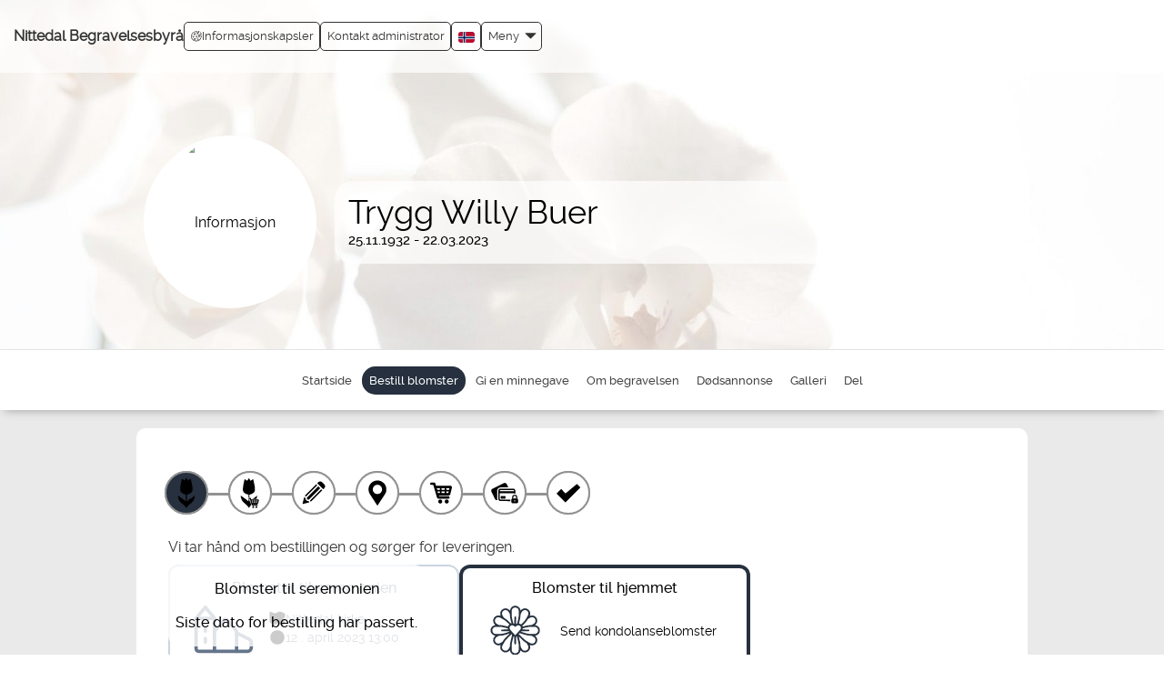

--- FILE ---
content_type: text/html; charset=UTF-8
request_url: https://nittedal.vareminnesider.no/flower_shop/choose_delivery_type.php?order_id=4158156&set_site_id=230&memorial_page_created=1&action=buy_products&cat=flowers&hide_wizard=true&page_source=portal&sign=80e319bda0abb4a3c61dffb36eac71a0
body_size: 375
content:

<!DOCTYPE html PUBLIC "-//W3C//DTD XHTML 1.0 Transitional//EN" "http://www.w3.org/TR/xhtml1/DTD/xhtml1-transitional.dtd">
<html>
  <head>
    <base href="https://nittedal.vareminnesider.no/flower_shop/choose_product.php?cat=flowers&action=buy_products&order_id=4158156&set_site_id=230&sign=9f70497c548689e09a6dc7eded13c59f" />
    <meta http-equiv="Content-Type" content="text/html; charset=UTF-8"/>
  </head>
  <body onload="window.location.href='https://nittedal.vareminnesider.no/flower_shop/choose_product.php?cat=flowers&action=buy_products&order_id=4158156&set_site_id=230&sign=9f70497c548689e09a6dc7eded13c59f'">
  </body>
</html>

--- FILE ---
content_type: text/html; charset=UTF-8
request_url: https://nittedal.vareminnesider.no/flower_shop/choose_product.php?cat=flowers&action=buy_products&order_id=4158156&set_site_id=230&sign=9f70497c548689e09a6dc7eded13c59f
body_size: 18474
content:
<!DOCTYPE html>
<html lang="nb" id="choose_delivery_type">
  <head>
    <title>Trygg Willy  Buer | Bestill blomster | Minnesider</title>
    <meta property="og:title" content="Trygg Willy  Buer | Bestill blomster | Minnesider"/>
    <meta property="og:type" content="website"/>
    <meta property="og:description" content="Bestill blomster til Trygg Willy  Buer. Blomster til hjemmet, blomster til begravelsen."/>
    <meta property="og:url" content="https://nittedal.vareminnesider.no/flower_shop/choose_product.php?cat=flowers&amp;action=buy_products&amp;order_id=4158156&amp;set_site_id=230&amp;sign=9f70497c548689e09a6dc7eded13c59f"/>
    <meta property="og:site_name" content="Minnesider"/>
    <meta name="description" content="Bestill blomster til Trygg Willy  Buer. Blomster til hjemmet, blomster til begravelsen."/>
    <link rel="canonical" href="https://nittedal.vareminnesider.no/flower_shop/choose_product.php?cat=flowers&amp;action=buy_products&amp;order_id=4158156&amp;set_site_id=230&amp;sign=9f70497c548689e09a6dc7eded13c59f"/>
    <meta charset="UTF-8"/>
    <meta name="viewport" content="width=device-width, initial-scale=1"/>
    <meta name="format-detection" content="telephone=no"/>
    <meta property="og:image" content="https://nittedal.vareminnesider.no/stream_file.php?filename=4158156.jpg&amp;type=profile_photo_preview&amp;clear_cache=1768360378&amp;sign=ea8d7c9d6528b6657f530731d5295b5a"/>
    <meta property="og:image:width" content="200"/>
    <meta property="og:image:height" content="200"/>
    <meta http-equiv="X-UA-Compatible" content="IE=edge"/>
    <link rel="shortcut icon" href="/assets/common/img/favicon.png"/>
    <link rel="stylesheet" type="text/css" href="/assets/common/css/bootstrap.css?v=0.0.967"/>
    <link rel="stylesheet" type="text/css" href="/assets/common/css/flexslider.css"/>
    <link rel="stylesheet" type="text/css" href="/assets/design/nittedal/css/design_specific.css?v=0.0.967"/>
    <link rel="stylesheet" type="text/css" href="/assets/common/css/select2.min.css"/>
    <script src="/assets/common/js/jquery.3.2.1_min.js"></script>
    <script src="/assets/common/js/w3.js" async="async"></script>
    <script src="/assets/common/js/bootstrap.js"></script>
    <script src="/assets/nova/third_party/js/jquery-ui.js" async="async"></script>
    <script src="/assets/common/js/owl.carousel.js"></script>
    <script>
        const page_load_time = new Date();

        var translated_texts =
        {
          "FORMAT_TYPES": "Følgende typer støttes for bilder: GIF, PNG, JPG, JPEG .",
          "NEED_TO_ACCEPT_TERMS": "Vennligst bekreft vilkårene for publisering.",
          "ENTER_VERIFICATION": "Skriv inn koden",
          "WRONG_VERIFICATION": "Feil kode",
          "DAMAGED_FILE_DETECTED" : "Opplastningen feilet da filen virker å være skadet",
          "SELECT_CITY" : "Velg sted",
          "PLEASE_WAIT" : "Vennligst vent"
        };
      </script>
    <script src="/assets/common/js/form_validations.js?v=0.0.967" async="async"></script>
    <script src="/assets/nova/js/form_functions.js?v=0.0.967" async="async"></script>
    <script src="/assets/nova/js/nb/validate_form.js?v=0.0.967" async="async"></script>
    <script src="/assets/nova/js/form_validations.js?v=0.0.967"></script>
    <script src="/assets/nova/js/email_validation.js?v=0.0.967"></script>
    <script src="/assets/common/js/common.js?v=0.0.967"></script>
    <style type="text/css">
        #remove { display:none; position:relative; z-index:200; float:right;text-decoration:underline;cursor: pointer;}
        #previewPane { display:inline-block; }
        .test_img {allowtransparency:true;border:0px; }
      </style>
    <script>
        $(function()
        {
          $('img.svg').each(function()
          {
            var $img = $(this);
            var imgID = $img.attr('id');
            var imgClass = $img.attr('class');
            var imgURL = $img.attr('src');
            $.get(imgURL, function(data)
            {
              var $svg = $(data).find('svg');
              if (typeof imgID !== 'undefined')
              {
                $svg = $svg.attr('id', imgID);
              }
              if (typeof imgClass !== 'undefined')
              {
                $svg = $svg.attr('class', imgClass + ' replaced-svg');
              }
              $svg = $svg.removeAttr('xmlns:a');
              $img.replaceWith($svg);
            }, 'xml');
          });
        })
      </script>
    <script src="/assets/common/js/jquery.fancybox.min.js"></script>
    <link rel="stylesheet" href="/assets/common/css/jquery.fancybox.min.css" type="text/css" media="all"/>
    <link rel="stylesheet" href="https://fonts.googleapis.com/icon?family=Material+Icons" type="text/css"/>
  </head>
  <body class="home_page_background antialiased" data-theme-color="#26303e">
    <div id="fb-root"></div>
    <script crossorigin="anonymous" src="https://connect.facebook.net/en_US/sdk.js#xfbml=1&amp;version=v13.0&amp;appId=400709888520941&amp;autoLogAppEvents=1" nonce="d7owsQTD"></script>
    <div id="gtm_iframe"></div>
    <div class="fixed_layout">
      <div role="banner">
        <div>
          <div class="container-fluid page_header">
            <h1 class="logo pull-left">
              <div class="logo_container pull-left mobile_view_logo">
                <a href="https://www.nittedalbegravelsesbyraa.no" title="https://www.nittedalbegravelsesbyraa.no">Nittedal Begravelsesbyrå</a>
              </div>
              <div class="menu_mobile">
                <div class="logo_container">
                  <a href="https://www.nittedalbegravelsesbyraa.no" title="https://www.nittedalbegravelsesbyraa.no">Nittedal Begravelsesbyrå</a>
                </div>
              </div>
            </h1>
            <div class="page_header_menu">
              <script type="text/javascript">
      $(document).ready(function(){
        $(document).on("click", ".language-selector li", function(e){
          let language_code = $(this).attr('class');

          if(language_code){
            $.get("/assets/common/js/set_language.php?code="+language_code,"", function(){
              document.location.reload();
            });
          }
        });
      });
    </script>
              <div class="pull-right">
                <div class="menu-wrapper">
                  <a href="#" class="dropdown-toggle menu_link menu_link_menu_setting" data-toggle="dropdown" role="button" aria-haspopup="true" aria-expanded="false">
                    <div>Meny</div>
                    <span class="glyphicon glyphicon-triangle-bottom menu_down_arrow"></span>
                  </a>
                  <div class="dropdown-menu">
                    <li>
                      <a href="/index.php?page_id=186&amp;sign=4e41d9511aa282d1267e5d5f7267f9c9">Hjem</a>
                    </li>
                    <li>
                      <a href="https://www.nittedalbegravelsesbyraa.no" title="https://www.nittedalbegravelsesbyraa.no" target="_blank">Til byråets hjemmeside</a>
                    </li>
                    <li>
                      <a href="/index.php?page_id=183&amp;sign=b141e434ca25260b0671df96e7604706" title="Om">Om</a>
                    </li>
                    <li>
                      <a href="/index.php?page_id=185&amp;sign=2000e416db9728e7419ca0a126dc80e2" title="Vilkår">Vilkår</a>
                    </li>
                    <li>
                      <a href="/index.php?page_id=368&amp;sign=49ba72d2822d25519794fdda030f849d" title="Tilgjengelighetserklæring">Tilgjengelighetserklæring</a>
                    </li>
                    <li class="privacy_policy">
                      <a href="/index.php?page_id=333&amp;sign=f2e4c384993bb596d7c8dac776c6c237" title="Privacy policy">Privacy policy</a>
                    </li>
                    <li class="cookie_policy">
                      <a href="/index.php?page_id=293&amp;sign=6f385f5c1c9e869a60fb9e3f8073fa45" title="Cookie policy">Cookie policy</a>
                    </li>
                    <li class="login">
                      <a href="/login.php?original_page=%2Fflower_shop%2Fchoose_product.php%3Fcat%3Dflowers%26action%3Dbuy_products%26order_id%3D4158156%26set_site_id%3D230%26sign%3D9f70497c548689e09a6dc7eded13c59f&amp;sign=19fe0214539db5bfec601ba503e254dc" title="Administrator innlogging" class="login_menu_icon"><img style="margin-bottom:10px" src="/assets/common/img/login_menu_icon.png" alt=""/>  Administrator innlogging</a>
                    </li>
                  </div>
                </div>
                <div class="language-selector dropdown menu_link">
                  <a class="dropdown-toggle" data-toggle="dropdown" href="#">
                    <img width="18" height="12" src="/assets/common/img/flags/nb.svg" alt="Norsk"/>
                  </a>
                  <ul class="dropdown-menu">
                    <li class="en">
                      <a href="#"><img width="18" height="14" src="/assets/common/img/flags/en.svg" alt=""/>  English</a>
                    </li>
                    <li>
                      <a href="#"><img width="18" height="14" src="/assets/common/img/flags/nb.svg" alt=""/>  Norsk</a>
                    </li>
                    <li class="sv">
                      <a href="#"><img width="18" height="14" src="/assets/common/img/flags/sv.svg" alt=""/>  Svenska</a>
                    </li>
                    <li class="da">
                      <a href="#"><img width="18" height="14" src="/assets/common/img/flags/da.svg" alt=""/>  Dansk</a>
                    </li>
                    <li class="nl">
                      <a href="#"><img width="18" height="14" src="/assets/common/img/flags/nl.svg" alt=""/>  Nederlands</a>
                    </li>
                  </ul>
                </div>
                <a href="/contact_form.php?order_id=4158156&amp;mobile_view=yes&amp;memorial_page_owner=yes&amp;sign=622bcbbbfe0d13bc9dc965bc907d2007" class="menu_link">Kontakt administrator</a>
                <a href="" class="menu_link cookie" onclick="event.preventDefault(); document.dispatchEvent(new Event('adstate-settings-cookie-pop-up-open'));"><img src="/assets/common/img/cookie.svg" alt=""/> Informasjonskapsler
      </a>
              </div>
            </div>
            <div class="menu_mobile">
              <div class="navbar navbar-default">
                <div>
                  <div class="pull-right mobile_user_icon">
                    <div class="translate_menu" style="margin-right: 15px;">
                      <div class="language-selector dropdown menu_link">
                        <a class="dropdown-toggle" data-toggle="dropdown" href="#">
                          <img width="18" height="12" src="/assets/common/img/flags/nb.svg" alt="Norsk"/>
                        </a>
                        <ul class="dropdown-menu">
                          <li class="en">
                            <a href="#"><img width="18" height="14" src="/assets/common/img/flags/en.svg" alt=""/>  English</a>
                          </li>
                          <li>
                            <a href="#"><img width="18" height="14" src="/assets/common/img/flags/nb.svg" alt=""/>  Norsk</a>
                          </li>
                          <li class="sv">
                            <a href="#"><img width="18" height="14" src="/assets/common/img/flags/sv.svg" alt=""/>  Svenska</a>
                          </li>
                          <li class="da">
                            <a href="#"><img width="18" height="14" src="/assets/common/img/flags/da.svg" alt=""/>  Dansk</a>
                          </li>
                          <li class="nl">
                            <a href="#"><img width="18" height="14" src="/assets/common/img/flags/nl.svg" alt=""/>  Nederlands</a>
                          </li>
                        </ul>
                      </div>
                    </div>
                    <div class="clearfix"></div>
                    <a href="#" data-toggle="collapse" aria-label="Collapse button" role="button" data-target="#navbar" aria-haspopup="true" aria-expanded="false" aria-controls="navbar">
                      <div id="nav-icon">
                        <span></span>
                        <span></span>
                        <span></span>
                        <span></span>
                      </div>
                    </a>
                    <script>
              $(document).ready(function(){
                $('#nav-icon').click(function(){
                  $(this).toggleClass('open');
                  });
                  /* For all modals loading content with PHP in href change the default behaviour as its no longer supported in Boostrap 3.*
                  We need to revisit this again while we upgrade Bootstrap */
                  $('a[data-toggle="modal"]').on('click', function(e) {
                    e.preventDefault();
                    var target_modal = $(e.currentTarget).data('target');
                    var remote_content = e.currentTarget.href;
                    var modal = $(target_modal);
                    var modalBody = $(target_modal + ' .modal-body');
                    modal.on('show.bs.modal', function () {
                      modalBody.load(remote_content);
                    }).modal();
                    return false;
                  });
                });
            </script>
                  </div>
                  <div class="col-xs-12 col-md-12 col-sm-12">
                    <div id="navbar" class="navbar-collapse collapse">
                      <ul class="nav navbar-nav navbar-right list-unstyled">
                        <li>
                          <a href="/index.php?page_id=186&amp;sign=4e41d9511aa282d1267e5d5f7267f9c9">Hjem</a>
                        </li>
                        <li>
                          <a href="https://www.nittedalbegravelsesbyraa.no" title="https://www.nittedalbegravelsesbyraa.no" target="_blank">Til byråets hjemmeside</a>
                        </li>
                        <li>
                          <a href="/index.php?page_id=183&amp;sign=b141e434ca25260b0671df96e7604706" title="Om">Om</a>
                        </li>
                        <li>
                          <a href="/index.php?page_id=185&amp;sign=2000e416db9728e7419ca0a126dc80e2" title="Vilkår">Vilkår</a>
                        </li>
                        <li>
                          <a href="/index.php?page_id=368&amp;sign=49ba72d2822d25519794fdda030f849d" title="Tilgjengelighetserklæring">Tilgjengelighetserklæring</a>
                        </li>
                        <li class="privacy_policy">
                          <a href="/index.php?page_id=333&amp;sign=f2e4c384993bb596d7c8dac776c6c237" title="Privacy policy">Privacy policy</a>
                        </li>
                        <li class="cookie_policy">
                          <a href="/index.php?page_id=293&amp;sign=6f385f5c1c9e869a60fb9e3f8073fa45" title="Cookie policy">Cookie policy</a>
                        </li>
                        <li class="login">
                          <a href="/login.php?original_page=%2Fflower_shop%2Fchoose_product.php%3Fcat%3Dflowers%26action%3Dbuy_products%26order_id%3D4158156%26set_site_id%3D230%26sign%3D9f70497c548689e09a6dc7eded13c59f&amp;sign=19fe0214539db5bfec601ba503e254dc" title="Administrator innlogging" class="login_menu_icon"><img style="margin-bottom:10px" src="/assets/common/img/login_menu_icon.png" alt=""/>  Administrator innlogging</a>
                        </li>
                      </ul>
                    </div>
                    <div class="clearfix"></div>
                  </div>
                </div>
              </div>
            </div>
          </div>
          <div class="clearfix"></div>
        </div>
        <center>
          <div class="profile_header_bg">
            <div class="profile_header" style="background-image:url(&quot;/assets/design/nittedal/img/default_cover_photo.png&quot;);background-repeat:no-repeat;  background-size:100%;">
              <div class="faded-image" id="faded-image" style="display:none"></div>
              <div class="upload_theam pull-left"></div>
              <div class="clearfix"></div>
              <br/>
              <div class="header_bg">
                <div class="personal_photo">
                  <div class="photos">
                    <img src="https://nittedal.vareminnesider.no/stream_file.php?filename=4158156.jpg&amp;type=profile_photo_preview&amp;clear_cache=1768360378&amp;sign=ea8d7c9d6528b6657f530731d5295b5a" alt="Informasjon" id="profile_photo" style="margin-left:-5px;"/>
                  </div>
                </div>
                <div id="personal_info_" class="about_person">
                  <div class="personal_info_right">
                    <div class="date_info">
                      <h2>Trygg Willy  Buer</h2>
                      <div class="date">
                        <ul>
                          <li>25.11.1932 - 22.03.2023</li>
                        </ul>
                      </div>
                      <div class="clearfix"></div>
                      <div class="desktop_hide">
                        <div class="about_info">
                          <div class="clearfix"></div>
                        </div>
                      </div>
                      <div class="clearfix"></div>
                      <div class="mobile_show">
                        <div class="about_info">
                          <div class="clearfix"></div>
                        </div>
                      </div>
                      <div class="clearfix"></div>
                      <script>
        function heading_max_char_count_check(value,max_char_limit)
        {
          if(value.length==max_char_limit)
            alert("Maksimalt antall tegn er nådd");
        }
      </script>
                    </div>
                  </div>
                </div>
                <div class="clearfix"></div>
              </div>
              <div class="clearfix"></div>
            </div>
          </div>
        </center>
        <div class="clearfix"></div>
      </div>
      <div class="container-fluid menu-wrapper sticky" role="navigation">
        <div class="row">
          <div class="main_menu">
            <div>
              <div class="navbar-header">
                <button type="button" data-target="#navbarCollapse" data-toggle="collapse" class="navbar-toggle">
                  <span class="sr-only">Toggle navigation</span>
                  <span class="icon-bar"></span>
                  <span class="icon-bar"></span>
                  <span class="icon-bar"></span>
                </button>
                <div class="personal_info_menu navbar-brand">Meny for minnesiden</div>
              </div>
              <div id="navbarCollapse" class="collapse navbar-collapse">
                <div class="ipad_menu_full">
                  <ul class="menu ">
                    <li class="memorial_page_personal_info ">
                      <a href="/memorial_page/memorial_page_personal_info.php?order_id=4158156&amp;set_site_id=230&amp;cat=home&amp;sign=98e04cf30edc07c934ce337ec9a7e60a" class="deceasedRegular"><span><img src="/assets/common/img/menu_home_icon.svg" width="30px" height="30px" alt=""/></span>Startside</a>
                    </li>
                    <li class="choose_delivery_type active">
                      <a href="/flower_shop/choose_delivery_type.php?order_id=4158156&amp;set_site_id=230&amp;memorial_page_created=1&amp;action=buy_products&amp;cat=flowers&amp;hide_wizard=true&amp;sign=491315f50e3b639eddd7861cdcc83e67"><span><img src="/assets/common/img/menu_flower_icon.svg" width="30px" height="30px" alt=""/></span>Bestill blomster</a>
                    </li>
                    <li class="memorial_donation ">
                      <a href="/donation/redirect_to_donation.php?order_id=4158156&amp;set_site_id=230&amp;cat=MemorialDonation&amp;sign=06f6e9fe3c33898350e078da7749df9f" class="deceasedRegular" rel="canonical"><span><img src="/assets/common/img/menu_donetion_icon.svg" width="30px" height="30px" alt=""/></span>Gi en minnegave</a>
                    </li>
                    <li class="memorial_page_service_info ">
                      <a href="/memorial_page/memorial_page_service_info.php?order_id=4158156&amp;set_site_id=230&amp;cat=funeral&amp;sign=7307f4fa26dd58af9f78db58c9b0e3a1" class="deceasedRegular"><span><img src="/assets/common/img/info_icon.svg" width="30px" height="30px" alt=""/></span>Om begravelsen</a>
                    </li>
                    <li class="memorial_page_ads ">
                      <a href="/memorial_page/memorial_page_ads.php?order_id=4158156&amp;set_site_id=230&amp;cat=ads&amp;sign=2692afd9cb07444e8d83cdac658706d7" class="deceasedRegular"><span><img src="/assets/common/img/view_death_ad_icon.svg" width="30px" height="30px" alt=""/></span>Dødsannonse</a>
                    </li>
                    <li class="memorial_page_media ">
                      <a href="/memorial_page/memorial_page_media.php?order_id=4158156&amp;set_site_id=230&amp;cat=media&amp;sign=ad266a4effd679ab33047c939ae1102e" class="deceasedRegular"><span><img src="/assets/common/img/gallery_icon.svg" width="30px" height="30px" alt=""/></span>Galleri</a>
                    </li>
                    <li>
                      <a href="javascript:void(0);" onclick="w3.hide('#sidebar'); w3.hide('#post_candle'); w3.hide('#post_condolence'); w3.hide('#post_candle_icon_change'); w3.hide('#heart_share_icon_change'); w3.hide('#post_condolence_icon_change'); w3.toggleShow('#share_this_memorial_page'); w3.toggleShow('#share_icons_change');"><span><img src="/assets/common/img/share_icon.svg" width="30px" height="30px" alt=""/></span>Del</a>
                    </li>
                  </ul>
                </div>
              </div>
            </div>
          </div>
          <article>
            <div class="share_box modal_box" id="share_this_memorial_page" style="display:none">
              <div class="share">
                <div class="close_button">
                  <strong>Del denne minnesiden</strong>
                  <button onclick="w3.hide('#share_this_memorial_page')" class="cencel" type="button" aria-label="Cancel">
                    <span class="glyphicon glyphicon-remove"></span>
                  </button>
                </div>
                <br/>
                <br/>
                <div class="share_buttons shareBtn" onclick="open_fb_share('https://nittedal.vareminnesider.no/flower_shop/choose_product.php?cat=flowers&amp;action=buy_products&amp;order_id=4158156&amp;set_site_id=230&amp;sign=9f70497c548689e09a6dc7eded13c59f')">
                  <img src="/assets/common/img/facebook.png"/>
                  <span class="share_button_text">Del på Facebook</span>
                </div>
                <div class="share_buttons share_link">
                  <div class="copied-wrapper" style="display: none;">
                    <span>Link kopiert</span>
                  </div>
                  <a class="button_link">
                    <img src="/assets/common/img/url.png"/>
                    <span class="share_button_text">Få en delbar link</span>
                  </a>
                </div>
                <div class="share_buttons">
                  <a href="mailto:?subject=Minneside for Trygg Willy  Buer&amp;body=Minneside for Trygg Willy  Buer https%3A%2F%2Fnittedal.vareminnesider.no%2Fflower_shop%2Fchoose_product.php%3Fcat%3Dflowers%26action%3Dbuy_products%26order_id%3D4158156%26set_site_id%3D230%26sign%3D9f70497c548689e09a6dc7eded13c59f">
                    <img src="/assets/common/img/email.png"/>
                    <span class="share_button_text">Del via e-post</span>
                  </a>
                </div>
                <script src="/assets/common/js/sharing.js?v=0.0.967" defer="defer"></script>
                <div class="clearfix"></div>
              </div>
            </div>
          </article>
          <div class="mobile_view_menu" role="navigation">
            <div class="topbar swipenavigation js-swipenavigation">
              <ul class="mobile_menu_button_left">
                <li>
                  <a href="javascript:void(0);" onclick="w3.hide('#sidebar'); w3.hide('#post_candle'); w3.hide('#post_condolence'); w3.hide('#post_candle_icon_change'); w3.hide('#heart_share_icon_change'); w3.hide('#post_condolence_icon_change'); w3.toggleShow('#share_this_memorial_page'); w3.toggleShow('#share_icons_change');" aria-label="Del">
                    <svg width="34" height="34" viewBox="0 0 25 25">
                      <path fill="currentColor" d="m16.3622188 6.0748691.858638 1.4729495-9.6748161 5.6398164-.858638-1.4729495z"></path>
                      <path fill="currentColor" d="m7.5431314 11.7145368 9.6781758 5.6353368-.8574528 1.4725968-9.6781758-5.6353368z"></path>
                      <defs>
                        <path id="a" d="M-1.614-2H25v27H-1.614z"></path>
                      </defs>
                      <clipPath id="b">
                        <use href="#a"></use>
                      </clipPath>
                      <path fill="currentColor" d="M10.284 12.557c0 1.751-1.42 3.171-3.171 3.171-1.75 0-3.17-1.42-3.17-3.171s1.419-3.17 3.17-3.17 3.171 1.419 3.171 3.17m9.677-5.636c0 1.75-1.419 3.17-3.17 3.17s-3.17-1.42-3.17-3.17c0-1.751 1.419-3.17 3.17-3.17s3.17 1.419 3.17 3.17m0 11.167c0 1.75-1.419 3.17-3.17 3.17s-3.17-1.42-3.17-3.17c0-1.752 1.419-3.171 3.17-3.171s3.17 1.419 3.17 3.171" clip-path="url(#b)"></path>
                    </svg>
                  </a>
                </li>
                <li>
                  <a href="javascript:void()" onclick="w3.hide('#sidebar'); w3.hide('#post_condolence'); w3.hide('#post_condolence_icon_change'); w3.hide('#share_icons_mobile'); w3.hide('#share_icons_change'); w3.toggleShow('#post_candle'); w3.toggleShow('#post_candle_icon_change');  w3.toggleShow('#heart_share_icon_change'); w3.hide('#share_this_memorial_page');" aria-label="Tenn et lys">
                    <svg width="34" height="34" viewBox="0 0 25 25">
                      <path fill="currentColor" d="M12.61 2.103c-.107.657-.255 1.249-.288 1.845-.055 1.024.322 1.92.95 2.726.354.455.569.985.562 1.565-.017.93-.665 1.712-1.61 1.878-.086.015-.169.047-.251.07.08.438.176.524.586.524 1.215.001 2.43 0 3.646 0h.284v12.434c-.838.223-1.695.455-2.555.672-.775.199-1.575.205-2.357.134-.741-.068-1.47-.269-2.2-.425-.322-.067-.638-.164-.954-.254-.168-.047-.303-.102-.303-.336.008-4.017.006-8.031.006-12.046 0-.048.005-.096.008-.169H11.8c-.011-.419-.084-.517-.448-.613-.837-.225-1.256-.731-1.36-1.554-.118-.936.032-1.843.267-2.735.28-1.062.774-2.026 1.502-2.86.192-.22.374-.449.572-.663.072-.08.178-.127.277-.193m-.931 2.867c-.167.262-.341.52-.501.787-.406.67-.673 1.392-.737 2.176-.052.621.261 1.448 1.2 1.588.212-.305.186-.747.503-.991.034.015.068.029.101.044-.089.292-.18.585-.277.905.348-.017.599-.192.785-.434.44-.579.288-1.191-.118-1.735-.519-.692-.895-1.434-.956-2.34"></path>
                    </svg>
                  </a>
                </li>
                <li>
                  <a href="javascript:void()" onclick="w3.hide('#sidebar'); w3.hide('#post_candle'); w3.hide('#post_candle_icon_change'); w3.hide('#heart_share_icon_change'); w3.hide('#share_icons_mobile'); w3.hide('#share_icons_change'); w3.toggleShow('#post_condolence'); w3.toggleShow('#post_condolence_icon_change'); w3.hide('#share_this_memorial_page');" aria-label="Skriv et minneord">
                    <svg width="34" height="34" viewBox="0 0 25 25">
                      <g>
                        <path d="M16.525 3.731c-.191.336-.386.674-.57 1.001.271-.27.554-.546.834-.819l.048.039c-.142.213-.279.428-.419.64l.02.032c.338-.22.674-.442 1.012-.661.011.014.021.029.031.043-.455.377-.906.756-1.365 1.122-.739.585-1.604.97-2.412 1.438-1.272.735-2.479 1.57-3.617 2.494-.774.628-1.397 1.401-1.999 2.185-1.226 1.6-2.365 3.26-3.33 5.035-.055.103-.123.183-.233.132-.062-.029-.117-.125-.128-.199-.111-.693.017-1.371.165-2.045.02-.084.047-.17.085-.311.063.412.119.773.173 1.131.022-.002.041-.004.061-.007-.065-.499-.014-.983.197-1.492v.95h.025c.097-.508.196-1.023.285-1.533.125-.697.391-1.333.859-1.872.372-.433.756-.857 1.16-1.274.071.443-.014.906.265 1.345-.023-.29-.048-.533-.059-.778-.026-.542.072-1.075.332-1.551.178-.317.43-.6.676-.874.566-.633 1.208-1.187 1.934-1.636.034-.021.066-.037.115-.064-.094.4-.184.78-.271 1.163.02.006.041.008.058.012.071-.225.132-.457.208-.681.15-.43.389-.776.824-.98.354-.164.688-.373 1.045-.568-.127.455-.25.884-.37 1.314.022.013.047.02.069.029.043-.09.084-.178.135-.266.277-.464.554-.932.842-1.387.051-.086.148-.158.242-.202.865-.421 1.765-.733 2.721-.869.029-.005.055-.024.085-.036h.267z"></path>
                        <path d="M11.117 13.439c-.676.373-1.344.75-2.022 1.117-.705.372-1.461.588-2.251.698-.186.024-.364.099-.548.149.006.017.012.037.017.054.238-.037.474-.074.709-.106.084-.015.168-.029.247-.02.612.064 1.157-.132 1.691-.391.103-.049.202-.099.305-.147.02.024.044.046.064.069-.044.014-.099.018-.133.047-.621.511-1.335.834-2.099 1.068-.418.129-.817.313-1.234.445-.144.046-.308.024-.51.035.131-.234.238-.427.35-.619C7 13.611 8.556 11.584 10.457 9.835c.875-.804 1.818-1.517 2.818-2.161 1.499-.963 2.93-2.02 4.256-3.211.027-.027.06-.048.104-.082.055.077.115.141.156.219.132.244.105.331-.127.482-.258.163-.514.333-.75.539.308-.115.615-.228.953-.352 0 .156.011.308-.006.452-.01.052-.086.109-.142.133-.449.191-.904.377-1.386.578.476-.104.925-.202 1.394-.305-.056.214-.144.397-.346.518-.558.334-1.169.494-1.808.569-.076.008-.151.016-.229.024-.02.003-.034.014-.053.05.211 0 .422.012.63-.002.216-.016.431-.051.644-.092s.42-.096.661-.154c-.325 1.132-1.022 1.825-2.205 2.002.011.018.021.03.033.047.292-.047.582-.097.874-.143.008.011.014.025.02.038-.328.144-.654.29-.979.435v.021c.192-.023.388-.046.582-.068.009.009.022.02.03.032-.084.086-.166.174-.256.253-.53.457-1.156.736-1.81.965-1.007.356-2.037.559-3.112.492-.267-.015-.538.062-.804.099.003.021.005.04.007.061.131-.012.259-.037.39-.032.346.015.702.019 1.043.079.717.125 1.422.06 2.133-.034.068-.007.136-.025.206-.037.01 0 .022.007.052.016-.148.359-.372.663-.639.939-.31.324-.678.55-1.108.684-.603.191-1.192.411-1.8.575-.36.099-.741.106-1.111.167.782.008 1.572.122 2.309-.279.014.026.024.059.036.087m-7.056 5.842c.068-.265.223-.357.395-.432.549-.239 1.13-.34 1.727-.381 1.171-.082 2.29.123 3.38.558.809.321 1.643.59 2.512.713 1.817.261 3.461-.132 4.922-1.268 1.271-.991 2.215-2.228 2.896-3.677.013-.021.017-.043.024-.068-.363-.081-.726-.149-1.082-.245-.668-.183-1.309-.442-1.834-.91-.674-.604-1.062-1.35-.971-2.283.051-.506.295-.913.717-1.209.324-.231.678-.383 1.066-.445.124-.021.158-.074.162-.183.059-1.02.6-1.709 1.487-2.15.552-.272.987-.129 1.284.414.266.482.377 1.012.442 1.55.205 1.714-.065 3.363-.741 4.947-.013.026-.018.056-.035.11.649-.121 1.234-.323 1.64-.847.474-.615.926-1.248 1.387-1.871.081-.108.16-.208.257-.334.061.195.061.347-.074.48-.031.027-.061.066-.078.106-.342.689-.883 1.229-1.334 1.84-.275.373-.676.57-1.109.705-.217.069-.445.107-.662.182-.083.026-.178.098-.216.172-.576 1.181-1.291 2.256-2.233 3.176-1.041 1.018-2.23 1.773-3.689 2.041-1.143.205-2.271.137-3.378-.221-.855-.272-1.697-.595-2.559-.83-1.127-.311-2.269-.308-3.399.002-.176.051-.333.158-.502.228-.119.047-.243.081-.402.13m13.884-9.478c-.349.146-.649.258-.935.404-.243.122-.444.304-.552.563-.186.442-.246.906-.135 1.364.135.56.528.98.951 1.328.709.573 1.551.858 2.467.922.414.027.334.039.469-.269.753-1.735.99-3.532.621-5.393-.07-.365-.243-.722-.424-1.054-.154-.279-.358-.326-.652-.197-.26.115-.521.246-.739.424-.526.425-.761 1.001-.805 1.668.108.036.204.063.302.096.223.076.398.208.438.457.039.259-.084.455-.276.616-.147.123-.322.166-.503.098-.176-.069-.211-.246-.225-.41-.011-.182-.002-.363-.002-.617m.234.056c.008.201.003.394.028.587.024.171.121.201.274.114.14-.076.218-.27.173-.43-.053-.194-.178-.28-.475-.271"></path>
                        <path d="M4.914 17.065c-.12-.049-.223-.093-.344-.144.347-.59.669-1.176 1.021-1.745 1.013-1.651 2.124-3.238 3.41-4.696.981-1.116 2.118-2.05 3.353-2.858 1.238-.804 2.515-1.554 3.773-2.328.196-.122.391-.241.604-.341-.041.039-.079.082-.125.114-.914.646-1.801 1.342-2.75 1.935-2.637 1.651-4.821 3.768-6.649 6.27-.751 1.026-1.422 2.099-2.04 3.208-.099.18-.164.373-.253.585m-.175.708c-.058.242-.117.49-.183.736-.01.037-.043.076-.075.098-.228.164-.462.327-.677.477.094-.256.057-.549-.017-.844-.01-.037.007-.086.022-.125.025-.051.058-.099.087-.147.307-.503.307-.503.843-.195m-.548.387c-.051.078-.111.129-.106.174.007.043.073.08.114.121.041-.045.106-.086.115-.139.007-.035-.062-.082-.123-.156m.793-.861c-.048.109-.085.196-.128.295-.223-.094-.432-.176-.653-.266.044-.104.081-.185.127-.296.217.091.427.173.654.267"></path>
                      </g>
                    </svg>
                  </a>
                </li>
                <li>
                  <a class="active" style="background-color: #26303e; border-color: #26303e;" href="/flower_shop/choose_delivery_type.php?order_id=4158156&amp;set_site_id=230&amp;memorial_page_created=1&amp;action=buy_products&amp;cat=flowers&amp;hide_wizard=true&amp;sign=491315f50e3b639eddd7861cdcc83e67" aria-label="Bestill blomster">
                    <svg width="34" height="34" viewBox="0 0 25 25">
                      <path fill="currentColor" d="M12.629 22.441h-.014c-.035-.071-.074-.14-.108-.213-.174-.412-.426-.766-.74-1.084-.495-.504-.984-1.014-1.532-1.459-.293-.238-.597-.461-.881-.709-.667-.586-1.179-1.279-1.485-2.119-.157-.433-.285-.875-.443-1.311-.075-.209-.119-.416-.106-.637.008-.151.002-.303.002-.455 0-.02.004-.041.004-.075.16.112.313.22.465.323 1.025.724 2.062 1.434 3.077 2.177.492.361.944.776 1.416 1.165.016.016.037.03.062.049v-4.351c-.162-.032-.326-.062-.489-.097-.68-.148-1.32-.396-1.888-.808-.825-.6-1.265-1.389-1.228-2.424.025-.686.066-1.366.171-2.041.1-.651.211-1.298.335-1.942.149-.741.322-1.48.484-2.222.042-.188.083-.371.228-.52.542.343 1.087.689 1.637 1.039.373-.574.741-1.136 1.119-1.71.345.589.685 1.164 1.024 1.749.572-.371 1.139-.739 1.707-1.107.009.023.015.037.02.055.322 1.483.646 2.965.964 4.448.097.456.154.915.179 1.38.022.451.008.898-.028 1.35-.046.559-.246 1.049-.64 1.454-.515.53-1.146.884-1.83 1.14-.334.125-.688.201-1.033.291-.051.015-.066.033-.066.082.001 1.464.001 2.929.001 4.393 0 .014.007.027.011.059.246-.457.574-.824.979-1.117.281-.204.581-.387.879-.567.438-.269.9-.498 1.318-.797.652-.468 1.273-.979 1.908-1.474v.061c-.004.014-.015.029-.015.044-.062.347-.13.692-.183 1.044-.143.891-.492 1.689-1.014 2.416-.5.699-1.125 1.266-1.83 1.742-.463.313-.855.695-1.192 1.138-.42.542-.831 1.095-1.245 1.64"></path>
                    </svg>
                  </a>
                </li>
                <li>
                  <a style="background-color: ; border-color: ;" class="" href="/donation/redirect_to_donation.php?order_id=4158156&amp;set_site_id=230&amp;action=new&amp;cat=donation&amp;sign=856da43ed5210d097b9c34b3834e780e" title="Gi en minnegave">
                    <svg width="34" height="34" viewBox="0 0 51 39">
                      <path fill="currentColor" d="M.3 26c1.3-.3 2.4-1 3.1-1.8 1.8 3.8 3.4 7.7 5.1 11.5-.6.1-1.1.5-1.5.8-.2.1-.3.1-.5 0-2.5-2.1-4.3-4.7-5.4-7.8-.3-.8-.5-1.6-.7-2.4 0 0 0-.1-.1-.1V26zm19.3 2.4c.7.9 1.6 1.6 2.6 2.2 1 .5 2.1.8 3.2.9 1.5.1 3 .2 4.5.1 1.7 0 3.4-.1 5.1-.7 1.2-.4 2.1-1.1 2.5-2.3.4-1.2.1-3-1.3-3.7-.7-.3-1.4-.5-2.1-.6-1.3-.1-2.7-.2-4-.3-.1 0-.3 0-.5-.1.1-.1.2-.1.2-.1 1-.7 2-1.3 3-2 .8-.5 1.6-.9 2.5-1.1 1.2-.3 2.3 0 3.2.9 0 0 .1 0 0 0 .5-.3 1-.6 1.5-.8.8-.3 1.6-.5 2.4-.3 1 .2 1.5.8 1.6 1.9v.2c.1-.1.2-.1.2-.2 1.4-.8 2.8-1.1 4.4-.6.6.2 1.1.6 1.3 1.3 0 .2.1.3 0 .5-.3 1-1 1.8-1.8 2.4-.9.7-1.9 1.3-2.9 1.9-2.8 1.9-5.7 3.9-8.5 5.8-1.8 1.2-3.6 2.4-5.5 3.6-.7.5-1.5.9-2.4 1-1.1.2-2.1.1-3.2-.2-1.4-.4-2.7-1.2-4-1.9-1.8-1-3.7-2-5.5-3-.5-.3-1-.5-1.6-.7-.9-.4-1.8-.2-2.6.3-.5.3-1 .7-1.4 1-.5.4-1 .7-1.7.9-1.4-3.7-3.4-7.3-4.7-11.2.2-.1.4-.1.6-.2 1.2-.4 2.3-1 3.5-1.6 1.4-.7 2.8-1.5 4.3-2s3-.6 4.5-.2c1.3.3 2.3 1 3.3 1.8 1.1.8 2.1 1.8 3.2 2.5 2.1 1.4 4.3 2.2 6.8 2.2h3.2c.6 0 1.2.1 1.7.4 1 .5 1 2 .2 2.5-.6.4-1.2.5-1.8.6-1.3.2-2.6.1-3.9.1h-3.1c-1.8-.1-3.6-.1-5.4-.6-.6-.2-1.1-.5-1.6-.6z"></path>
                      <path fill="currentColor" d="M26.9 3.9c.5-.6.9-1.1 1.4-1.6C31.9-1.2 37.6.7 39 5.7c.8 2.8 0 5.4-1.4 7.8-1.7 2.9-4.2 5.1-7 6.9-1 .7-2.1 1.4-3.2 2-.2.1-.6.2-.8.1-3.8-2.1-7.3-4.5-9.8-8.1-1.7-2.4-2.6-5-2.1-8 .7-4 4.5-6.7 8.2-5.7 1.7.5 2.9 1.7 4 3.2z"></path>
                    </svg>
                  </a>
                </li>
              </ul>
              <div class="mobile_menu_button_right">
                <a href="javascript:void(0);" onclick="w3.hide('#post_candle'); w3.hide('#post_condolence'); w3.hide('#post_candle_icon_change'); w3.hide('#heart_share_icon_change'); w3.hide('#post_condolence_icon_change'); w3.hide('#share_icons_change'); w3.hide('#share_icons_mobile'); w3.toggleShow('#sidebar'); w3.hide('#share_this_memorial_page');">
                  <span>Meny</span>
                  <svg fill="none" viewBox="0 0 24 24" stroke="currentColor" width="30" height="30">
                    <path stroke-linecap="round" stroke-linejoin="round" d="M3.75 6.75h16.5M3.75 12h16.5m-16.5 5.25h16.5"></path>
                  </svg>
                </a>
              </div>
            </div>
            <div class="clearfix"></div>
          </div>
        </div>
        <div id="sidebar" style="display:none">
          <div class="mobile_bottom_menu ">
            <div class="logo_info logo_info_mobile">
              <a href="https://www.nittedalbegravelsesbyraa.no" title="https://www.nittedalbegravelsesbyraa.no">
                <img src="/assets/design/nittedal/img/logo.png" alt="Gå til hjemmesiden" class="img-responsive"/>
              </a>
            </div>
            <li class="memorial_page_personal_info ">
              <a href="/memorial_page/memorial_page_personal_info.php?order_id=4158156&amp;set_site_id=230&amp;cat=home&amp;sign=98e04cf30edc07c934ce337ec9a7e60a" class="deceasedRegular"><span><img src="/assets/common/img/menu_home_icon.svg" width="30px" height="30px" alt=""/></span>Startside</a>
            </li>
            <li class="choose_delivery_type active">
              <a href="/flower_shop/choose_delivery_type.php?order_id=4158156&amp;set_site_id=230&amp;memorial_page_created=1&amp;action=buy_products&amp;cat=flowers&amp;hide_wizard=true&amp;sign=491315f50e3b639eddd7861cdcc83e67"><span><img src="/assets/common/img/menu_flower_icon.svg" width="30px" height="30px" alt=""/></span>Bestill blomster</a>
            </li>
            <li class="memorial_donation ">
              <a href="/donation/redirect_to_donation.php?order_id=4158156&amp;set_site_id=230&amp;cat=MemorialDonation&amp;sign=06f6e9fe3c33898350e078da7749df9f" class="deceasedRegular" rel="canonical"><span><img src="/assets/common/img/menu_donetion_icon.svg" width="30px" height="30px" alt=""/></span>Gi en minnegave</a>
            </li>
            <li class="memorial_page_service_info ">
              <a href="/memorial_page/memorial_page_service_info.php?order_id=4158156&amp;set_site_id=230&amp;cat=funeral&amp;sign=7307f4fa26dd58af9f78db58c9b0e3a1" class="deceasedRegular"><span><img src="/assets/common/img/info_icon.svg" width="30px" height="30px" alt=""/></span>Om begravelsen</a>
            </li>
            <li class="memorial_page_ads ">
              <a href="/memorial_page/memorial_page_ads.php?order_id=4158156&amp;set_site_id=230&amp;cat=ads&amp;sign=2692afd9cb07444e8d83cdac658706d7" class="deceasedRegular"><span><img src="/assets/common/img/view_death_ad_icon.svg" width="30px" height="30px" alt=""/></span>Dødsannonse</a>
            </li>
            <li class="memorial_page_media ">
              <a href="/memorial_page/memorial_page_media.php?order_id=4158156&amp;set_site_id=230&amp;cat=media&amp;sign=ad266a4effd679ab33047c939ae1102e" class="deceasedRegular"><span><img src="/assets/common/img/gallery_icon.svg" width="30px" height="30px" alt=""/></span>Galleri</a>
            </li>
            <li>
              <a href="javascript:void(0);" onclick="w3.hide('#sidebar'); w3.hide('#post_candle'); w3.hide('#post_condolence'); w3.hide('#post_candle_icon_change'); w3.hide('#heart_share_icon_change'); w3.hide('#post_condolence_icon_change'); w3.toggleShow('#share_this_memorial_page'); w3.toggleShow('#share_icons_change');"><span><img src="/assets/common/img/share_icon.svg" width="30px" height="30px" alt=""/></span>Del</a>
            </li>
            <li>
              <a href="/index.php?sign=39cb4f8d032fe87e47bc628d237134e1">
                <span><img src="/assets/common/img/portal_mobile.svg" width="30px" height="30px" alt=""/>Portal</span>
              </a>
            </li>
            <div class="clearfix"></div>
          </div>
        </div>
      </div>
      <div class="memorial_container">
        <div class="modal fade" id="profile_photo_full_view" role="dialog">
          <div class="modal-dialog modal-lg">
            <div class="modal-content">
              <div class="modal-header">
                <button type="button" class="close btn btn-sm btn-link" data-dismiss="modal">xX</button>
              </div>
              <div class="modal-body">
                <img src="/stream_file.php?filename=4158156.jpg&amp;type=profile_photo_preview&amp;clear_cache=1768360378&amp;sign=ea8d7c9d6528b6657f530731d5295b5a" class="img-responsive"/>
              </div>
            </div>
          </div>
        </div>
        <div class="modal fade" id="admin_fee_info_modal" role="dialog">
          <div class="modal-dialog modal-sm">
            <div class="modal-content">
              <div class="modal-header">
                <button type="button" class="close" data-dismiss="modal">x</button>
              </div>
              <div class="modal-body">Denne administrasjonsavgiften sikrer oppfølging av kjøpet til riktig florist. Den inkluderer godkjenning fra floristen og eventuelle påminnelser til floristen for å godkjenne bestillingen. Avgiften dekker også kundestøtte for blomsterkjøp.</div>
            </div>
          </div>
        </div>
        <link href="/assets/common/css/pages/choose_product.css?v=0.0.967" rel="stylesheet"/>
        <div id="choose_product" class="white_bg">
          <iframe src="/keep_session.php?sign=39cb4f8d032fe87e47bc628d237134e1" width="0" height="0" frameborder="0" scrolling="auto" title="Bestill blomster"></iframe>
          <form name="flower_shop" id="donation_form">
            <div style="display: none">
              <input name="sign" type="hidden" value="39cb4f8d032fe87e47bc628d237134e1"/>
              <input name="csrf_token" type="hidden" value="c8e4328d57e6b8bce46b306630d3425c"/>
              <input name="form_id" type="hidden" value="donation_form"/>
            </div>
            <div class="flower_shop_wizard">
              <div class="wizard">
                <div class="wizard-inner memorial_container col-md-12 col-sm-12 col-xs-12">
                  <div class="connecting-line"></div>
                  <nav>
                    <ul class="nav nav-tabs">
                      <li class="active">
                        <a href="choose_product.php?order_id=4158156&amp;product_id=&amp;product_category_id=&amp;product_unique_id=&amp;action=change_product&amp;cat=flowers&amp;sign=1037b468ba0b28b86ad24be33a712081" title="Velg produkt" aria-label="Velg produkt">
                          <span class="round-tab">
                            <img src="/assets/common/img/choose_product.svg" class="svg img-responsive" alt=""/>
                          </span>
                        </a>
                      </li>
                      <li class="disabled">
                        <a href="#" data-toggle="tab" title="Velg tillegg" aria-label="Velg tillegg">
                          <span class="round-tab">
                            <img src="/assets/common/img/product_view.svg" class="svg img-responsive" alt=""/>
                          </span>
                        </a>
                      </li>
                      <li class="disabled">
                        <a href="#" data-toggle="tab" title="Skriv tekst" aria-label="Skriv tekst">
                          <span class="round-tab">
                            <img src="/assets/common/img/write_text.svg" class="svg img-responsive" alt=""/>
                          </span>
                        </a>
                      </li>
                      <li class="disabled">
                        <a href="#" title="Leveringssted" aria-label="Leveringssted" data-toggle="tab">
                          <span class="round-tab">
                            <img src="/assets/common/img/delivery.svg" class="svg img-responsive" alt=""/>
                          </span>
                        </a>
                      </li>
                      <li class="disabled">
                        <a href="#" data-toggle="tab" title="Handlekurv" aria-label="Handlekurv">
                          <span class="round-tab">
                            <img src="/assets/common/img/basket.svg" class="svg img-responsive" alt=""/>
                          </span>
                        </a>
                      </li>
                      <li class="disabled">
                        <a href="#" data-toggle="tab" title="Betaling" aria-label="Betaling">
                          <span class="round-tab">
                            <img src="/assets/common/img/payment.svg" class="svg img-responsive" alt=""/>
                          </span>
                        </a>
                      </li>
                      <li class="disabled">
                        <a href="#" data-toggle="tab" title="Kvittering" aria-label="Kvittering">
                          <span class="round-tab">
                            <img src="/assets/common/img/order_complete.svg" class="svg img-responsive" alt=""/>
                          </span>
                        </a>
                      </li>
                    </ul>
                  </nav>
                </div>
                <div class="clearfix"></div>
              </div>
            </div>
          </form>
          <div class="clearfix"></div>
          <br/>
          <div class="col-xs-12 col-md-12 col-sm-12 product_zoom_over">
            <p>Vi tar hånd om bestillingen og sørger for leveringen.</p>
          </div>
          <div class="clearfix"></div>
          <div id="flowershop-delivery-selector" data-theme-color="#26303e" class="col-xs-12 col-sm-12 col-md-12">
            <div id="delivery-church" class="flowershop-choice">
              <div class="deadline-info">
                <h3>Blomster til seremonien</h3>
                <h4>Siste dato for bestilling har passert.</h4>
              </div>
              <a href="#" class="">
                <div>
                  <h3>Blomster til seremonien</h3>
                  <div>
                    <div>
                      <svg width="70" height="60" fill="none" viewBox="0 0 140 130" class="icon">
                        <path stroke="currentColor" stroke-linecap="round" stroke-linejoin="round" stroke-width="8" d="M4.375 41.25h43.75V120H10.208a5.834 5.834 0 0 1-5.833-5.833V41.25ZM4.375 41.25 26.25 15l21.875 26.25M26.25 63.125v8.75M26.25 89.375v8.75M48.125 120V71.875l22.93-26.752a4.372 4.372 0 0 1 6.64 0l22.93 26.752V120"></path>
                        <path stroke="currentColor" stroke-linecap="round" stroke-linejoin="round" stroke-width="8" d="m100.625 76.25 30.164 15.08a8.746 8.746 0 0 1 4.836 7.828v12.092a8.749 8.749 0 0 1-8.75 8.75h-78.75"></path>
                      </svg>
                    </div>
                    <ul>
                      <li>
                        <svg width="18" height="18" viewBox="0 0 140 140">
                          <g>
                            <path stroke-width="8.749995" d="M135.625 52.5V27.125a8.75 8.75 0 0 0-5.5-8.126l-35-14a8.75 8.75 0 0 0-6.5 0l-37.25 14.904a8.75 8.75 0 0 1-6.5 0L10.378 6.102a4.375 4.375 0 0 0-6.002 4.083v83.842a8.75 8.75 0 0 0 5.5 8.126l35 14a8.75 8.75 0 0 0 6.5 0l16.805-6.726M48.125 20.527v96.25M91.875 4.375v43.75M109.375 90.12a2.188 2.188 0 0 1 2.188 2.187M107.188 92.307a2.188 2.188 0 0 1 2.187-2.188M109.375 94.5a2.188 2.188 0 0 1-2.188-2.188M111.563 92.307a2.188 2.188 0 0 1-2.188 2.187"></path>
                            <path stroke-width="8.749995" d="M109.375 66.057a26.25 26.25 0 0 1 26.25 26.25c0 11.205-15.68 32.526-22.802 41.638a4.375 4.375 0 0 1-6.895 0c-7.123-9.106-22.803-30.432-22.803-41.638a26.25 26.25 0 0 1 26.25-26.25Z"></path>
                          </g>
                        </svg>
                        <span>Nittedal kirke</span>
                      </li>
                      <li>
                        <svg width="18" height="18" viewBox="0 0 140 140">
                          <g>
                            <path stroke-width="8.749995" d="M8.75 70a61.25 61.25 0 1 0 122.5 0 61.25 61.25 0 1 0-122.5 0ZM70 70V48.125M70 70l27.34 27.347"></path>
                          </g>
                        </svg>
                        <span>
                          <time datetime="2023-04-12">
                            <span>12</span>
                            <span>.</span>
                            <span>april</span>
                            <span>2023</span>
                          </time>
                          <time>13:00</time>
                        </span>
                      </li>
                    </ul>
                  </div>
                </div>
              </a>
            </div>
            <div id="delivery-home" class="flowershop-choice">
              <a href="choose_product_list.php?order_id=4158156&amp;flower_delivery_type=Home&amp;action=buy_products&amp;cat_highlet=cat_home&amp;cat=flowers&amp;sign=c118b996b5218291ecb14cd305972d54" class="selected">
                <div>
                  <h3>Blomster til hjemmet</h3>
                  <div>
                    <div>
                      <svg version="1.0" viewBox="0 0 377 378" class="icon" width="55" height="55" fill="currentColor">
                        <path d="M178 2.9c-15 4.9-24.8 16.1-28.4 32.4L149 38l-5-4.9c-5.4-5.4-13.1-9.5-21.1-11.2-16.8-3.6-36.1 6.5-43.7 22.8-2.3 5.1-2.6 7.1-2.7 16.3 0 7.9.4 11.3 1.7 13.7.9 1.8 1.5 3.3 1.3 3.3-.2 0-3.2-.7-6.7-1.6-19.2-5-38.6 4-46.7 21.5-7.3 15.9-4 33.5 8.6 45.7l4.4 4.3-2.8.7c-14.5 3.2-24.3 10.7-30.5 23.2-2 4.1-2.3 6.2-2.3 16.2s.3 12.1 2.3 16.2c6.2 12.5 16 20 30.5 23.2l2.8.7-4.4 4.3c-12.6 12.2-15.9 29.8-8.6 45.7 8.1 17.5 27.5 26.5 46.7 21.5 3.5-.9 6.5-1.6 6.7-1.6.2 0-.4 1.5-1.3 3.2-1.3 2.5-1.7 5.9-1.7 13.8.1 9.2.4 11.2 2.7 16.3 7.6 16.3 26.9 26.4 43.7 22.8 8-1.7 15.7-5.8 21.1-11.2l5-4.9.6 2.7c3.1 14.4 10.1 23.6 22.5 30 5 2.6 6.3 2.8 16.9 2.8 10.7 0 11.9-.2 17-2.9 12.6-6.6 19.3-15.5 22.4-29.9l.6-2.7 5 4.9c5.4 5.4 13.1 9.5 21.1 11.2 16.8 3.6 36.1-6.5 43.7-22.8 2.3-5.1 2.6-7.1 2.7-16.3 0-7.9-.4-11.3-1.7-13.8-.9-1.7-1.5-3.2-1.3-3.2.2 0 3.2.7 6.7 1.6 19.2 5 38.6-4 46.7-21.5 7.3-15.9 4-33.5-8.6-45.7l-4.4-4.3 2.8-.7c14.4-3.2 23.6-10 30-22.5 2.6-5 2.8-6.3 2.8-16.9 0-10-.3-12.1-2.3-16.2-6.2-12.5-16-20-30.5-23.2l-2.8-.7 4.4-4.3c12.6-12.2 15.9-29.8 8.6-45.7-8.1-17.5-27.5-26.5-46.7-21.5-3.5.9-6.5 1.6-6.7 1.6-.2 0 .4-1.5 1.3-3.3 1.3-2.4 1.7-5.8 1.7-13.7-.1-9.2-.4-11.2-2.7-16.3-7.6-16.3-26.9-26.4-43.7-22.8-8 1.7-15.7 5.8-21.1 11.2l-5 4.9-.6-2.7c-3.2-14.4-10.1-23.7-22.5-30-4.7-2.3-6.8-2.8-15.4-3-5.5-.1-11.1.1-12.5.6zm22.5 14.5c2.8 1.2 6.5 4 8.4 6.1 6 6.9 6.5 9 6.9 31 .5 25.5-.5 34.2-7 60.4-5.3 21.3-5.3 21.4-8.5 22.8-1.8.7-3.7 1.3-4.3 1.3-.7 0-1-9.3-1-27.5 0-26.1-.1-27.5-1.9-28.5-2.7-1.4-6.4-1.3-8.7.4-1.8 1.4-1.9 2.9-1.9 28.5 0 14.9-.4 27.1-.8 27.1s-2.2-.6-4-1.3c-3.2-1.4-3.2-1.5-8.5-22.8-6.5-26.2-7.5-34.9-7-60.4.4-22 .9-24.1 6.9-31C173.9 18 181 15 189 15c4.7 0 7.9.7 11.5 2.4zm-73.1 19.7c6.2 3 9.4 6.8 16 18.2 5.1 8.9 5.6 10.4 5.6 15.8 0 11.2 2.1 25.1 6.6 43.3 2.5 9.9 4.7 18.8 5 19.7.3 1-.2 1.8-1.4 2.1-1.3.4-3.5-1-6.8-4.1-2.7-2.6-9.4-9-15-14.2-11-10.5-17.4-15.4-27.8-21.6-5.9-3.6-7.4-5.1-10.9-11-9.6-16.4-11.4-23-8.6-32.2 2.4-8.2 12-17.1 19.8-18.5 5.1-.8 13.1.3 17.5 2.5zm145.9-.5c9.9 5 15.7 14.1 15.7 24.6 0 5-.7 7.1-4.8 15-7 13.4-17.2 30.3-22.8 37.7-5.2 7-26.1 29.1-27.5 29.1-.4 0-2.4-1.1-4.3-2.3-1.9-1.3-5.5-3-8-3.7-3.5-1-4.5-1.7-4.2-2.9.3-.9 2.5-9.8 5-19.7 4.5-18.2 6.6-32.1 6.6-43.3 0-5.4.5-6.9 5.6-15.8 3.1-5.4 6.8-11.1 8.3-12.6 2.6-2.9 8.3-6.2 13.1-7.8 3.6-1.2 13.5-.2 17.3 1.7zM74.7 91.3c11.3 5.9 35.1 20.2 40.7 24.5 3.2 2.5 11 9.5 17.4 15.6l11.5 11.2-3.8 4.9c-2.1 2.8-4.4 6.5-5.2 8.2-.7 1.8-1.5 3.3-1.8 3.3-.2 0-8.5-2-18.3-4.4-18-4.5-31.9-6.6-43.1-6.6-5.4 0-6.9-.5-15.8-5.6-5.4-3.1-11.1-6.8-12.6-8.3-8.5-7.8-10.8-21.9-5.2-32 5.3-9.6 13.6-14.3 24.5-13.8 4.8.2 7.9 1 11.7 3zm251.1-1.4c6.4 2.5 10.3 6.1 13.7 12.2 5.6 10.3 3.3 24.2-5.2 32-1.5 1.5-7.2 5.2-12.6 8.3-8.9 5.1-10.4 5.6-15.8 5.6-11.2 0-25.1 2.1-43.2 6.6-17 4.2-18.2 4.4-19.4 2.8-.7-1-1.3-2-1.3-2.3 0-.3 6.5-7.5 14.5-15.9 13.1-14 23.3-27.2 26.6-34.5 1.2-2.7 11.3-9.2 22.3-14.3 6.2-2.9 14.1-3.1 20.4-.5zM175.3 151c2 1.1 5.3 3.8 7.3 6 5 5.5 7.3 5.3 14.4-1.4 6.3-6 9.6-7.2 18.1-6.4 12.5 1.2 20.6 16.2 15.1 28-1.5 3.3-19.2 23.8-35.4 41.2l-5.8 6.1-4.2-4.5c-12-12.9-25.2-27.5-32.7-36.1-9.9-11.5-7.5-26.6 5.4-33.3 4.3-2.3 13.2-2 17.8.4zM86 162c4.7.5 17.1 3 27.6 5.6l19 4.8 1 4.2 1 4.3-24.3.3c-26.7.3-27.3.5-27.5 6.6-.2 6.4.2 6.5 32.2 6.6 21.1.1 29.2.4 30.1 1.3 1.5 1.5 1.2 1.7-22.7 9.3-29.4 9.3-29.9 9.4-60.4 9.4-29.3.1-30.1 0-37.5-6.5-10.9-9.6-11.4-29.6-.9-39 5.1-4.4 6.4-5.2 11.2-6.5 5.7-1.5 38.8-1.8 51.2-.4zm260.1 1.1c21.2 9.6 21.2 40.1 0 49.8-3 1.3-7.7 1.6-30.1 1.6-30.6-.1-29.7.1-64.5-10.5-21.1-6.4-20.7-6.3-19.1-7.8 1.2-1.2 6.7-1.5 30.5-1.8 32.2-.3 32.5-.4 32.3-6.6-.2-6-1.3-6.3-22.5-6.4-10.6-.1-21.5-.2-24.3-.3l-5-.1 1-4.5 1-4.4 8.6-2.1c36.1-8.8 36.8-8.9 66-8.6 18.2.1 23.2.5 26.1 1.7zm-99.4 53c27.9 8.7 37.2 10.7 53.3 11.5l12.4.7 9.6 5.5c5.2 3 10.8 6.6 12.3 8.1 8.5 7.8 10.8 21.7 5.2 32-7.1 12.9-21.6 17.6-35 11.2-10.6-5-35.8-20.2-43-25.9-3.8-3-15.7-14.3-26.2-25L216 214.8l2.3-2.9c1.2-1.5 3-2.8 3.9-2.8.9-.1 12 3.1 24.5 7zm-118.9 15.1c-19.5 19.4-23.1 23.7-33 39.9-1.7 2.7-19 13.8-24.7 15.7-4.8 1.7-12.9 1.4-17.9-.7-6.4-2.5-10.3-6.1-13.7-12.2-5.6-10.3-3.3-24.2 5.2-32 1.5-1.5 7.1-5.1 12.3-8.1l9.6-5.5 12.4-.7c16.3-.8 26.3-3 50-10.8 10.7-3.6 19.7-6.4 19.8-6.2.2.1-8.8 9.4-20 20.6zm30.8 18.5c-7.4 30.1-9.6 42.4-9.6 55 0 5.6-.5 7-5.6 16-9.4 16.4-15.4 20.8-27.9 20.7-10.7-.1-18.9-5-23.5-14-3.5-6.8-3.5-17.9-.1-24.4 5.3-10.2 19.6-34.1 23.6-39.6 2.4-3.2 14-15.5 25.7-27.1 20.9-20.8 21.3-21.2 23.2-19.4 1.8 1.9 1.7 2.6-5.8 32.8zm21.2-15.5c2 2.2 2.1 3.5 2.4 29.6.3 25.7.4 27.4 2.2 28.8 2.4 1.7 6.7 1.8 8.9.2 1.5-1.2 1.7-4.3 1.7-28.1l.1-26.8 2.9-3.2c1.5-1.8 3-3 3.3-2.7 1.3 1.6 12.9 51.7 13.8 60 1.6 14.6.8 48.5-1.3 53.1-9.4 21.2-40.2 21.2-49.6 0-2.1-4.5-2.9-38.9-1.3-53.1 1-9.3 13-60 14.2-60 .3 0 1.5 1 2.7 2.2zm78.2 38.9c3.6 2.5 8.6 5.8 11.1 7.2 3.7 2.2 5.9 4.7 10.7 12.5 8.3 13.2 9.5 16.3 9 23.7-1 14.8-11.5 24.8-26.3 24.9-5.7 0-7.9-.4-12-2.6-6.6-3.5-9.1-6.4-15.9-18.1-5.1-8.9-5.6-10.4-5.6-15.8 0-11.7-2.2-25.5-7.6-47.1-3-12-5.4-22.4-5.4-23 0-.6 8 6.7 17.8 16.3 9.7 9.6 20.6 19.5 24.2 22z"></path>
                      </svg>
                    </div>
                    <span>Send kondolanseblomster</span>
                  </div>
                </div>
              </a>
            </div>
            <script src="/assets/common/js/choose_product.js?v=0.0.967" async="async"></script>
          </div>
          <div class="clearfix"></div>
          <br/>
          <input type="hidden" name="MemorialPage[order_id(Key)(Hidden)]" value="4158156" id="order_id"/>
          <input type="hidden" name="page_action(Hidden)" value="buy_products" id="page_action"/>
          <input type="hidden" name="product_unique_id(Hidden)" value="" id="product_unique_id"/>
          <div class="clearfix"></div>
          <div class="product_view_box"></div>
          <div class="clearfix"></div>
          <br/>
        </div>
        <div class="clearfix"></div>
        <br/>
        <div class="clearfix"></div>
      </div>
      <div class="share_icons_mobile" id="share_icons_mobile">
        <div class="social_icons_mobile">
          <div>
            <div class="social_icons_mobile">
              <ul>
                <li>
                  <a class="addthis_button_facebook">
                    <img src="/assets/common/img/facebook_icon.svg" width="32" height="32" title="Share in Facebook" alt="Share in Facebook"/>
                  </a>
                </li>
                <li>
                  <a class="addthis_button_link">
                    <img src="/assets/common/img/link_icon.svg" width="32" height="32" title="Copy link" alt="Copy link"/>
                  </a>
                </li>
                <li>
                  <a class="addthis_button_email">
                    <img src="/assets/common/img/email_icon.svg" width="32" height="32" title="Send to mail" alt="Send to mail"/>
                  </a>
                </li>
              </ul>
            </div>
          </div>
        </div>
      </div>
    </div>
    <article>
      <div class="post_box modal_box" id="post_candle" style="display:none">
        <div class="post">
          <div class="desktop_hide">
            <button onclick="w3.hide('#post_candle')" class="cencel" type="button" aria-label="Cancel">
              <span class="glyphicon glyphicon-remove"></span>
            </button>
          </div>
          <div class="mobile_show">
            <div class="cancel_button">
              <span class="equal_height_width">Tenn et lys</span>
              <a href="javascript:void(0)" onclick="w3.hide('#post_candle'); w3.hide('#post_candle_icon_change'); w3.hide('#post_candle_icon_change'); w3.hide('#heart_share_icon_change');">
                <img src="/assets/common/img/cancel_button.svg" width="24px" height="24px" alt="Cancel"/>
              </a>
            </div>
            <span style="padding-left:10px;">
              <img src="/assets/common/img/candle_share_icon.svg" width="32px" height="32px" alt="Tenn et lys"/>
            </span>
          </div>
          <form name="candle_form" id="candle_light_form" action="/memorial_page/candle.php?order_id=4158156&amp;action=create&amp;source_page=personal_info&amp;sign=f451d92cbc09078604ee8bf8f9b26c69" method="post" enctype="multipart/form-data">
            <div style="display: none">
              <input name="sign" type="hidden" value="cdc585d6b4790e9f43958cf96b8d8724"/>
              <input name="csrf_token" type="hidden" value="a88fc1c1fb1071fb6d0d3e4d5c09734f"/>
              <input name="form_id" type="hidden" value="candle_light_form"/>
            </div>
            <div class="form-group">
              <input id="candle_name" name="Candle[name(NotNull)]" type="text" placeholder="Ditt navn..." class="heading_text" maxlength="200" aria-label="Ditt navn..."/>
              <input name="Candle[order_id(Hidden)]" type="hidden" value="4158156" aria-label="hidden"/>
              <input name="verify" type="text" value="" id="candle_verify" autocomplete="off" aria-label="Verify"/>
              <input name="duration(Hidden)" type="hidden" value="0" id="candle_duration"/>
            </div>
            <div class="clearfix"></div>
            <div class="form-group">
              <label for="terms_check_candle" class="post_checkbox"><input id="terms_check_candle" type="checkbox"/>  <span>Jeg godtar <a href="/index.php?page_id=15&amp;sign=8162b182e17cac09cef83dca93ff78c4" target="_blank">vilkårene</a> for minneord</span><br/></label>
            </div>
            <div class="form-group">
              <div class="desktop_hide">
                <button type="submit" class="btn btn-primary btn-lg pull-right submit-button" onclick="return validate_candle_form(false)">Tenn et lys</button>
              </div>
              <div class="greeting_bottom" style="margin-bottom: 75px;">
                <button type="submit" class="candel_button submit-button" onclick="return validate_candle_form(false)"><span class="glyphicon glyphicon-share-alt"></span>Tenn et lys</button>
              </div>
            </div>
          </form>
          <div class="clearfix"></div>
        </div>
      </div>
    </article>
    <script src="/assets/common/js/check_emojis.js?v=0.0.967" defer="defer"></script>
    <script src="/assets/common/js/candles.js?v=0.0.967"></script>
    <article>
      <div class="post_box modal_box" id="post_condolence" style="display:none" onload="load_greetings_translations({&quot;NEED_TO_ACCEPT_TERMS&quot;:&quot;Vennligst bekreft vilk\u00e5rene for publisering.&quot;,&quot;MAX_CHAR_LIMIT&quot;:&quot;Maksimalt antall tegn er n\u00e5dd&quot;})">
        <div class="post">
          <div class="desktop_hide">
            <button onclick="w3.hide('#post_condolence')" class="cencel" type="button" aria-label="Cancel">
              <span class="glyphicon glyphicon-remove"></span>
            </button>
          </div>
          <div class="mobile_show">
            <div class="cancel_button">
              <span class="equal_height_width">Skriv et minneord</span>
              <a href="javascript:void(0)" onclick="w3.hide('#post_condolence'); w3.hide('#post_condolence_icon_change')" type="button">
                <img src="/assets/common/img/cancel_button.svg" width="24px" height="24px" alt="Cancel"/>
              </a>
            </div>
            <span style="padding-left:10px;">
              <img src="/assets/common/img/write_share_icon.svg" width="32px" height="32px" alt="Skriv et minneord"/>
            </span>
          </div>
          <div class="clearfix"></div>
          <form name="greeting_form" id="memorial_page_greeting_form" action="/memorial_page/greeting.php?order_id=4158156&amp;action=create&amp;source_page=&amp;sign=c04bc3b5b2f86976d0ab917896d5f0d4" method="post" enctype="multipart/form-data">
            <div style="display: none">
              <input name="sign" type="hidden" value="9e36fdb18288fb36a2dadde70088e6d4"/>
              <input name="csrf_token" type="hidden" value="302628de5c5f93bf522e7d647c65048f"/>
              <input name="form_id" type="hidden" value="memorial_page_greeting_form"/>
            </div>
            <div class="form-group">
              <div class="field">
                <input name="Greeting[name(string)(NotNull)]" type="text" maxlength="500" value="" class="heading_text" id="name" placeholder="Ditt navn..." onkeyup="max_char_count_check(this.value,500)" onblur="checkEmojis(this.value,this.id)" aria-label="Ditt navn..."/>
              </div>
            </div>
            <div class="form-group">
              <div class="field">
                <textarea placeholder="Minneord" name="Greeting[greeting(string)(NotNull)]" id="greeting" maxlength="" rows="3" cols="39" class="greeting_textarea" onblur="checkEmojis(this.value,this.id)" aria-label="Minneord"></textarea>
                <div class="clearfix"></div>
                <div style="position:relative;">
                  <div class="desktop_hide">
                    <div class="symbol">
                      <div class="photos">
                        <a href="javascript:void(0)" data-toggle="tooltip" title="Velg symbol" onclick="w3.show('.more');" type="button">
                          <img src="/assets/common/img/selecte_symbol.svg" id="selected_symbol" alt="Velg symbol"/>
                        </a>
                        <script>
                          $(document).ready(function(){
                          $('[data-toggle="tooltip"]').tooltip();
                          });
                        </script>
                        <input name="Greeting[symbol(Hidden)]" type="hidden" value="" id="choosen_value"/>
                        <div class="select_symbol_box more" style="display:none;">
                          <hr/>
                          <div>
                            <div class="carousel-wrap" style="text-align: center;">
                              <div class="owl-carousel owl-theme">
                                <li>
                                  <div class="item">
                                    <a onclick="w3.hide('.more');selected_symbol_desktop('','/assets/common/img/fancybox_bg.jpg')">
                                      <img src="/assets/common/img/fancybox_bg.jpg" alt="Intet symbol"/>
                                    </a>
                                  </div>
                                </li>
                                <li>
                                  <div class="item">
                                    <a href="javascript:void(0)" onclick="w3.hide('.more');selected_symbol_desktop(1,'/stream_file.php?filename=1.png&amp;type=greeting_symbol&amp;sign=c67053de46e3360d88f930613abb1c29')">
                                      <img src="/stream_file.php?filename=1.png&amp;type=greeting_symbol&amp;sign=c67053de46e3360d88f930613abb1c29" alt="Velg symbol 1" id="selected_symbol1"/>
                                    </a>
                                  </div>
                                </li>
                                <li>
                                  <div class="item">
                                    <a href="javascript:void(0)" onclick="w3.hide('.more');selected_symbol_desktop(2,'/stream_file.php?filename=2.png&amp;type=greeting_symbol&amp;sign=8378432e154f68fd02511ca65b248f72')">
                                      <img src="/stream_file.php?filename=2.png&amp;type=greeting_symbol&amp;sign=8378432e154f68fd02511ca65b248f72" alt="Velg symbol 2" id="selected_symbol2"/>
                                    </a>
                                  </div>
                                </li>
                                <li>
                                  <div class="item">
                                    <a href="javascript:void(0)" onclick="w3.hide('.more');selected_symbol_desktop(3,'/stream_file.php?filename=3.png&amp;type=greeting_symbol&amp;sign=43408b471fc43134b5f782b5f4de1101')">
                                      <img src="/stream_file.php?filename=3.png&amp;type=greeting_symbol&amp;sign=43408b471fc43134b5f782b5f4de1101" alt="Velg symbol 3" id="selected_symbol3"/>
                                    </a>
                                  </div>
                                </li>
                                <li>
                                  <div class="item">
                                    <a href="javascript:void(0)" onclick="w3.hide('.more');selected_symbol_desktop(4,'/stream_file.php?filename=4.png&amp;type=greeting_symbol&amp;sign=d39b97b9b89010bfa79d53c34699b589')">
                                      <img src="/stream_file.php?filename=4.png&amp;type=greeting_symbol&amp;sign=d39b97b9b89010bfa79d53c34699b589" alt="Velg symbol 4" id="selected_symbol4"/>
                                    </a>
                                  </div>
                                </li>
                                <li>
                                  <div class="item">
                                    <a href="javascript:void(0)" onclick="w3.hide('.more');selected_symbol_desktop(5,'/stream_file.php?filename=5.png&amp;type=greeting_symbol&amp;sign=6713504a2c1c3bc656eed0b14db54373')">
                                      <img src="/stream_file.php?filename=5.png&amp;type=greeting_symbol&amp;sign=6713504a2c1c3bc656eed0b14db54373" alt="Velg symbol 5" id="selected_symbol5"/>
                                    </a>
                                  </div>
                                </li>
                                <li>
                                  <div class="item">
                                    <a href="javascript:void(0)" onclick="w3.hide('.more');selected_symbol_desktop(6,'/stream_file.php?filename=6.png&amp;type=greeting_symbol&amp;sign=d5238a5b1c43d72afb6992449c4687ac')">
                                      <img src="/stream_file.php?filename=6.png&amp;type=greeting_symbol&amp;sign=d5238a5b1c43d72afb6992449c4687ac" alt="Velg symbol 6" id="selected_symbol6"/>
                                    </a>
                                  </div>
                                </li>
                                <li>
                                  <div class="item">
                                    <a href="javascript:void(0)" onclick="w3.hide('.more');selected_symbol_desktop(7,'/stream_file.php?filename=7.png&amp;type=greeting_symbol&amp;sign=b33b609396483cd30b07afe91ecabebd')">
                                      <img src="/stream_file.php?filename=7.png&amp;type=greeting_symbol&amp;sign=b33b609396483cd30b07afe91ecabebd" alt="Velg symbol 7" id="selected_symbol7"/>
                                    </a>
                                  </div>
                                </li>
                                <li>
                                  <div class="item">
                                    <a href="javascript:void(0)" onclick="w3.hide('.more');selected_symbol_desktop(8,'/stream_file.php?filename=8.png&amp;type=greeting_symbol&amp;sign=1a5bfa70e3e86cf87f0594c1e15a934d')">
                                      <img src="/stream_file.php?filename=8.png&amp;type=greeting_symbol&amp;sign=1a5bfa70e3e86cf87f0594c1e15a934d" alt="Velg symbol 8" id="selected_symbol8"/>
                                    </a>
                                  </div>
                                </li>
                                <li>
                                  <div class="item">
                                    <a href="javascript:void(0)" onclick="w3.hide('.more');selected_symbol_desktop(9,'/stream_file.php?filename=9.png&amp;type=greeting_symbol&amp;sign=801407963a721b6fe869652666819717')">
                                      <img src="/stream_file.php?filename=9.png&amp;type=greeting_symbol&amp;sign=801407963a721b6fe869652666819717" alt="Velg symbol 9" id="selected_symbol9"/>
                                    </a>
                                  </div>
                                </li>
                                <li>
                                  <div class="item">
                                    <a href="javascript:void(0)" onclick="w3.hide('.more');selected_symbol_desktop(10,'/stream_file.php?filename=10.png&amp;type=greeting_symbol&amp;sign=56b5f0ffc970369d1a2ac397126f4ddf')">
                                      <img src="/stream_file.php?filename=10.png&amp;type=greeting_symbol&amp;sign=56b5f0ffc970369d1a2ac397126f4ddf" alt="Velg symbol 10" id="selected_symbol10"/>
                                    </a>
                                  </div>
                                </li>
                                <li>
                                  <div class="item">
                                    <a href="javascript:void(0)" onclick="w3.hide('.more');selected_symbol_desktop(11,'/stream_file.php?filename=11.png&amp;type=greeting_symbol&amp;sign=781d17c0dd3aa62e7f45960a7c8a1a50')">
                                      <img src="/stream_file.php?filename=11.png&amp;type=greeting_symbol&amp;sign=781d17c0dd3aa62e7f45960a7c8a1a50" alt="Velg symbol 11" id="selected_symbol11"/>
                                    </a>
                                  </div>
                                </li>
                                <li>
                                  <div class="item">
                                    <a href="javascript:void(0)" onclick="w3.hide('.more');selected_symbol_desktop(12,'/stream_file.php?filename=12.png&amp;type=greeting_symbol&amp;sign=6538ff267545a1c5448fc0c4ffc48074')">
                                      <img src="/stream_file.php?filename=12.png&amp;type=greeting_symbol&amp;sign=6538ff267545a1c5448fc0c4ffc48074" alt="Velg symbol 12" id="selected_symbol12"/>
                                    </a>
                                  </div>
                                </li>
                                <li>
                                  <div class="item">
                                    <a href="javascript:void(0)" onclick="w3.hide('.more');selected_symbol_desktop(13,'/stream_file.php?filename=13.png&amp;type=greeting_symbol&amp;sign=ca5b7af9dd9b021514da9d6e66f74c9f')">
                                      <img src="/stream_file.php?filename=13.png&amp;type=greeting_symbol&amp;sign=ca5b7af9dd9b021514da9d6e66f74c9f" alt="Velg symbol 13" id="selected_symbol13"/>
                                    </a>
                                  </div>
                                </li>
                                <li>
                                  <div class="item">
                                    <a href="javascript:void(0)" onclick="w3.hide('.more');selected_symbol_desktop(14,'/stream_file.php?filename=14.png&amp;type=greeting_symbol&amp;sign=f39d0e7b07e2dc769a583c0a27877eac')">
                                      <img src="/stream_file.php?filename=14.png&amp;type=greeting_symbol&amp;sign=f39d0e7b07e2dc769a583c0a27877eac" alt="Velg symbol 14" id="selected_symbol14"/>
                                    </a>
                                  </div>
                                </li>
                                <li>
                                  <div class="item">
                                    <a href="javascript:void(0)" onclick="w3.hide('.more');selected_symbol_desktop(15,'/stream_file.php?filename=15.png&amp;type=greeting_symbol&amp;sign=be698cbd585449f89f8857bae5648653')">
                                      <img src="/stream_file.php?filename=15.png&amp;type=greeting_symbol&amp;sign=be698cbd585449f89f8857bae5648653" alt="Velg symbol 15" id="selected_symbol15"/>
                                    </a>
                                  </div>
                                </li>
                                <li>
                                  <div class="item">
                                    <a href="javascript:void(0)" onclick="w3.hide('.more');selected_symbol_desktop(16,'/stream_file.php?filename=16.png&amp;type=greeting_symbol&amp;sign=b2a8eb2bfd920b32f158e325505c263c')">
                                      <img src="/stream_file.php?filename=16.png&amp;type=greeting_symbol&amp;sign=b2a8eb2bfd920b32f158e325505c263c" alt="Velg symbol 16" id="selected_symbol16"/>
                                    </a>
                                  </div>
                                </li>
                              </div>
                            </div>
                          </div>
                          <script>
                            function selected_symbol_desktop(symbol_val,symbol_src)
                            {
                              document.getElementById('selected_symbol').src=(symbol_val,symbol_src);
                              var thishref=symbol_src;
                              $("#choosen_value").val(symbol_val);
                            }
                          </script>
                        </div>
                      </div>
                    </div>
                  </div>
                  <div class="mobile_show">
                    <div class="symbol_mobile">
                      <div class="photos">
                        <a href="javascript:void(0)" onclick="w3.show('.more')" class="svg_hover"><img src="/assets/common/img/selecte_symbol.svg" id="selected_symbol_mobile" width="30px" height="30px" alt=""/>Velg symbol</a>
                        <script>
                          $(document).ready(function(){
                          $('[data-toggle="tooltip"]').tooltip();
                          });
                        </script>
                        <div class="select_symbol_box more" style="display:none;">
                          <hr/>
                          <ul>
                            <li>
                              <a href="javascript:void(0)" onclick="w3.hide('.more');selected_symbol_mobile_view(1,'/stream_file.php?filename=1.png&amp;type=greeting_symbol&amp;sign=c67053de46e3360d88f930613abb1c29')">
                                <img src="/stream_file.php?filename=1.png&amp;type=greeting_symbol&amp;sign=c67053de46e3360d88f930613abb1c29" alt="Selected symbol"/>
                              </a>
                            </li>
                            <li>
                              <a href="javascript:void(0)" onclick="w3.hide('.more');selected_symbol_mobile_view(2,'/stream_file.php?filename=2.png&amp;type=greeting_symbol&amp;sign=8378432e154f68fd02511ca65b248f72')">
                                <img src="/stream_file.php?filename=2.png&amp;type=greeting_symbol&amp;sign=8378432e154f68fd02511ca65b248f72" alt="Selected symbol"/>
                              </a>
                            </li>
                            <li>
                              <a href="javascript:void(0)" onclick="w3.hide('.more');selected_symbol_mobile_view(3,'/stream_file.php?filename=3.png&amp;type=greeting_symbol&amp;sign=43408b471fc43134b5f782b5f4de1101')">
                                <img src="/stream_file.php?filename=3.png&amp;type=greeting_symbol&amp;sign=43408b471fc43134b5f782b5f4de1101" alt="Selected symbol"/>
                              </a>
                            </li>
                            <li>
                              <a href="javascript:void(0)" onclick="w3.hide('.more');selected_symbol_mobile_view(4,'/stream_file.php?filename=4.png&amp;type=greeting_symbol&amp;sign=d39b97b9b89010bfa79d53c34699b589')">
                                <img src="/stream_file.php?filename=4.png&amp;type=greeting_symbol&amp;sign=d39b97b9b89010bfa79d53c34699b589" alt="Selected symbol"/>
                              </a>
                            </li>
                            <li>
                              <a href="javascript:void(0)" onclick="w3.hide('.more');selected_symbol_mobile_view(5,'/stream_file.php?filename=5.png&amp;type=greeting_symbol&amp;sign=6713504a2c1c3bc656eed0b14db54373')">
                                <img src="/stream_file.php?filename=5.png&amp;type=greeting_symbol&amp;sign=6713504a2c1c3bc656eed0b14db54373" alt="Selected symbol"/>
                              </a>
                            </li>
                            <li>
                              <a href="javascript:void(0)" onclick="w3.hide('.more');selected_symbol_mobile_view(6,'/stream_file.php?filename=6.png&amp;type=greeting_symbol&amp;sign=d5238a5b1c43d72afb6992449c4687ac')">
                                <img src="/stream_file.php?filename=6.png&amp;type=greeting_symbol&amp;sign=d5238a5b1c43d72afb6992449c4687ac" alt="Selected symbol"/>
                              </a>
                            </li>
                            <li>
                              <a href="javascript:void(0)" onclick="w3.hide('.more');selected_symbol_mobile_view(7,'/stream_file.php?filename=7.png&amp;type=greeting_symbol&amp;sign=b33b609396483cd30b07afe91ecabebd')">
                                <img src="/stream_file.php?filename=7.png&amp;type=greeting_symbol&amp;sign=b33b609396483cd30b07afe91ecabebd" alt="Selected symbol"/>
                              </a>
                            </li>
                            <li>
                              <a href="javascript:void(0)" onclick="w3.hide('.more');selected_symbol_mobile_view(8,'/stream_file.php?filename=8.png&amp;type=greeting_symbol&amp;sign=1a5bfa70e3e86cf87f0594c1e15a934d')">
                                <img src="/stream_file.php?filename=8.png&amp;type=greeting_symbol&amp;sign=1a5bfa70e3e86cf87f0594c1e15a934d" alt="Selected symbol"/>
                              </a>
                            </li>
                            <li>
                              <a href="javascript:void(0)" onclick="w3.hide('.more');selected_symbol_mobile_view(9,'/stream_file.php?filename=9.png&amp;type=greeting_symbol&amp;sign=801407963a721b6fe869652666819717')">
                                <img src="/stream_file.php?filename=9.png&amp;type=greeting_symbol&amp;sign=801407963a721b6fe869652666819717" alt="Selected symbol"/>
                              </a>
                            </li>
                            <li>
                              <a href="javascript:void(0)" onclick="w3.hide('.more');selected_symbol_mobile_view(10,'/stream_file.php?filename=10.png&amp;type=greeting_symbol&amp;sign=56b5f0ffc970369d1a2ac397126f4ddf')">
                                <img src="/stream_file.php?filename=10.png&amp;type=greeting_symbol&amp;sign=56b5f0ffc970369d1a2ac397126f4ddf" alt="Selected symbol"/>
                              </a>
                            </li>
                            <li>
                              <a href="javascript:void(0)" onclick="w3.hide('.more');selected_symbol_mobile_view(11,'/stream_file.php?filename=11.png&amp;type=greeting_symbol&amp;sign=781d17c0dd3aa62e7f45960a7c8a1a50')">
                                <img src="/stream_file.php?filename=11.png&amp;type=greeting_symbol&amp;sign=781d17c0dd3aa62e7f45960a7c8a1a50" alt="Selected symbol"/>
                              </a>
                            </li>
                            <li>
                              <a href="javascript:void(0)" onclick="w3.hide('.more');selected_symbol_mobile_view(12,'/stream_file.php?filename=12.png&amp;type=greeting_symbol&amp;sign=6538ff267545a1c5448fc0c4ffc48074')">
                                <img src="/stream_file.php?filename=12.png&amp;type=greeting_symbol&amp;sign=6538ff267545a1c5448fc0c4ffc48074" alt="Selected symbol"/>
                              </a>
                            </li>
                            <li>
                              <a href="javascript:void(0)" onclick="w3.hide('.more');selected_symbol_mobile_view(13,'/stream_file.php?filename=13.png&amp;type=greeting_symbol&amp;sign=ca5b7af9dd9b021514da9d6e66f74c9f')">
                                <img src="/stream_file.php?filename=13.png&amp;type=greeting_symbol&amp;sign=ca5b7af9dd9b021514da9d6e66f74c9f" alt="Selected symbol"/>
                              </a>
                            </li>
                            <li>
                              <a href="javascript:void(0)" onclick="w3.hide('.more');selected_symbol_mobile_view(14,'/stream_file.php?filename=14.png&amp;type=greeting_symbol&amp;sign=f39d0e7b07e2dc769a583c0a27877eac')">
                                <img src="/stream_file.php?filename=14.png&amp;type=greeting_symbol&amp;sign=f39d0e7b07e2dc769a583c0a27877eac" alt="Selected symbol"/>
                              </a>
                            </li>
                            <li>
                              <a href="javascript:void(0)" onclick="w3.hide('.more');selected_symbol_mobile_view(15,'/stream_file.php?filename=15.png&amp;type=greeting_symbol&amp;sign=be698cbd585449f89f8857bae5648653')">
                                <img src="/stream_file.php?filename=15.png&amp;type=greeting_symbol&amp;sign=be698cbd585449f89f8857bae5648653" alt="Selected symbol"/>
                              </a>
                            </li>
                            <li>
                              <a href="javascript:void(0)" onclick="w3.hide('.more');selected_symbol_mobile_view(16,'/stream_file.php?filename=16.png&amp;type=greeting_symbol&amp;sign=b2a8eb2bfd920b32f158e325505c263c')">
                                <img src="/stream_file.php?filename=16.png&amp;type=greeting_symbol&amp;sign=b2a8eb2bfd920b32f158e325505c263c" alt="Selected symbol"/>
                              </a>
                            </li>
                          </ul>
                          <script>
                              function selected_symbol_mobile_view(symbol_val,symbol_src)
                              {
                                document.getElementById('selected_symbol_mobile').src=(symbol_val,symbol_src);
                                var thishref=symbol_src;
                                $("#choosen_value").val(symbol_val);
                              }
                            </script>
                        </div>
                      </div>
                    </div>
                    <div class="clearfix"></div>
                  </div>
                  <div class="select_image_box">
                    <div class="select_image">
                      <div class="photos">
                        <img src="" alt="" width="36px" height="36px" class="img-responsive test_img" style="display:none"/>
                        <div class="img-upload" id="upload_image">
                          <img src="/assets/common/img/photo_upload.svg" onclick="toggle_visibility('upload_image');" class="test_img" width="30" height="30" alt=""/>
                          <input name="file" type="file" id="image" onchange="Test.UpdatePreview(this)" aria-label="Last opp bilde"/>
                        </div>
                      </div>
                    </div>
                    <div class="mobile_show">
                      <span style="padding:0px !important;">Last opp bilde</span>
                    </div>
                    <span>
                      <a href="javascript:void(0)" id="remove" onclick="toggle_visibility('remove');">Slett</a>
                    </span>
                  </div>
                </div>
              </div>
            </div>
            <div class="mobile_show">
              <div class="clearfix"></div>
              <br/>
              <br/>
            </div>
            <div class="form-group">
              <div class="post_checkbox"><input id="terms_check" type="checkbox" name="terms_check(Exclude)(sign=38c35ac82518b019489023d3d2c97e03)" aria-label="Accept terms"/>  <span>Jeg godtar <a href="/index.php?page_id=15&amp;sign=8162b182e17cac09cef83dca93ff78c4" target="_blank">vilkårene</a> for minneord</span><br/></div>
            </div>
            <input name="verify" type="text" value="" id="greeting_verify" autocomplete="off" aria-label="Verify"/>
            <input name="duration(Hidden)" type="hidden" value="0" id="greeting_duration"/>
            <div class="mobile_show">
              <div class="clearfix"></div>
            </div>
            <div class="form-group">
              <div class="clearfix"></div>
              <div class="desktop_hide">
                <button type="submit" class="btn btn-primary btn-lg pull-right submit-button" onclick="return validate_greeting_form(false)">Legg til minneord</button>
              </div>
              <div class="greeting_bottom" style="margin-bottom: 75px;">
                <button type="submit" class="write_button btn" onclick="return validate_greeting_form(false)"><span class="glyphicon glyphicon-share-alt submit-button"></span>Legg til minneord</button>
              </div>
            </div>
            <input name="[()(Hidden)(Hidden)]" type="hidden" value="4158156" aria-label="hidden"/>
          </form>
        </div>
      </div>
    </article>
    <input id="greetings_translations" type="hidden" value="{&quot;NEED_TO_ACCEPT_TERMS&quot;:&quot;Vennligst bekreft vilk\u00e5rene for publisering.&quot;,&quot;MAX_CHAR_LIMIT&quot;:&quot;Maksimalt antall tegn er n\u00e5dd&quot;}"/>
    <script src="/assets/common/js/check_emojis.js?v=0.0.967" defer="defer"></script>
    <script src="/assets/common/js/greetings.js?v=0.0.967"></script>
    <div class="cookie-bar-wrapper">
      <adstate-settings-component company="minnesider" color="#26303e" language="nb_NO"></adstate-settings-component>
      <script src="https://embed.adstate.com/settings-component.js"></script>
    </div>
  </body>
</html>

--- FILE ---
content_type: text/html; charset=UTF-8
request_url: https://nittedal.vareminnesider.no/flower_shop/choose_product_list.php?cat=flowers&action=buy_products&order_id=4158156&set_site_id=230&sign=9f70497c548689e09a6dc7eded13c59f
body_size: 1107
content:
<!DOCTYPE div>
<div class="product-filter">
  <div class="selector">
    <div class="last_day_info"></div>
    <select aria-label="Vis alle" onchange="filter_products();" id="product_category_id">
      <option value="0">Vis alle</option>
      <option value="1193">Kondolanse.</option>
    </select>
  </div>
</div><div id="product_list">
  <div class="product_category_1193 product_category_list show">
    <h3 class="h3_title">Kondolanse.</h3>
    <div class="wrapper">
      <div class="flower_box">
        <a href="choose_product.php?order_id=4158156&amp;product_id=5369&amp;product_category_id=1193&amp;delivery_type=Home&amp;product_price=300&amp;type=Main&amp;size=Mini&amp;action=choose_product&amp;product_name=Kondolansebukett+med+hvite+roser&amp;product_unique_id=&amp;cat=flowers&amp;remove_add_on=1&amp;sign=a226e1bba9ef47f5a02de5d9beb1c26b">
          <div class="flower_box">
            <div class="choose_product">
              <div class="photos">
                <img src="/stream_file.php?filename=5369%2F1.jpg&amp;type=product_category&amp;sign=8f628b4c3f350a0816d1e0288b2a8e2d" alt=""/>
              </div>
              <div class="flower_choose">
                <h4>Kondolansebukett med hvite roser</h4>
                <div class="price">
                  <h3>
                    <b>Fra 300 kr</b>
                  </h3>
                  <div class="general_button">Kjøp</div>
                </div>
              </div>
            </div>
          </div>
        </a>
      </div>
      <div class="flower_box">
        <a href="choose_product.php?order_id=4158156&amp;product_id=5409&amp;product_category_id=1193&amp;delivery_type=Home&amp;product_price=430&amp;type=Main&amp;size=Mini&amp;action=choose_product&amp;product_name=Kondolansebukett+i+pastell.&amp;product_unique_id=&amp;cat=flowers&amp;remove_add_on=1&amp;sign=818d5ac241e2eac141fb477ffbc470a6">
          <div class="flower_box">
            <div class="choose_product">
              <div class="photos">
                <img src="/stream_file.php?filename=5409%2F1.jpg&amp;type=product_category&amp;sign=fa821017bf323cd8136cf94763de76a4" alt=""/>
              </div>
              <div class="flower_choose">
                <h4>Kondolansebukett i pastell.</h4>
                <div class="price">
                  <h3>
                    <b>Fra 430 kr</b>
                  </h3>
                  <div class="general_button">Kjøp</div>
                </div>
              </div>
            </div>
          </div>
        </a>
      </div>
      <div class="flower_box">
        <a href="choose_product.php?order_id=4158156&amp;product_id=5415&amp;product_category_id=1193&amp;delivery_type=Home&amp;product_price=400&amp;type=Main&amp;size=Mini&amp;action=choose_product&amp;product_name=Kondolansebukett+i+hvitt.&amp;product_unique_id=&amp;cat=flowers&amp;remove_add_on=1&amp;sign=b822d0e9529b0944e85e587c3f22dce0">
          <div class="flower_box">
            <div class="choose_product">
              <div class="photos">
                <img src="/stream_file.php?filename=5415%2F1.jpg&amp;type=product_category&amp;sign=f3b4ff46438175be2df2a61e9e26a053" alt=""/>
              </div>
              <div class="flower_choose">
                <h4>Kondolansebukett i hvitt.</h4>
                <div class="price">
                  <h3>
                    <b>Fra 400 kr</b>
                  </h3>
                  <div class="general_button">Kjøp</div>
                </div>
              </div>
            </div>
          </div>
        </a>
      </div>
      <div class="flower_box">
        <a href="choose_product.php?order_id=4158156&amp;product_id=5417&amp;product_category_id=1193&amp;delivery_type=Home&amp;product_price=550&amp;type=Main&amp;size=Medium&amp;action=choose_product&amp;product_name=Hvit+orkid%C3%A8.+&amp;product_unique_id=&amp;cat=flowers&amp;remove_add_on=1&amp;sign=446040226732c47f8b4248f15e8a70e4">
          <div class="flower_box">
            <div class="choose_product">
              <div class="photos">
                <img src="/stream_file.php?filename=5417%2F1.jpg&amp;type=product_category&amp;sign=ebc9fb18bafe36da0b9283c8405f018b" alt=""/>
              </div>
              <div class="flower_choose">
                <h4>Hvit orkidè. </h4>
                <div class="price">
                  <h3>
                    <b>550 kr</b>
                  </h3>
                  <div class="general_button">Kjøp</div>
                </div>
              </div>
            </div>
          </div>
        </a>
      </div>
      <div class="flower_box">
        <a href="choose_product.php?order_id=4158156&amp;product_id=5419&amp;product_category_id=1193&amp;delivery_type=Home&amp;product_price=700&amp;type=Main&amp;size=Medium&amp;action=choose_product&amp;product_name=Dekorert+orkide+&amp;product_unique_id=&amp;cat=flowers&amp;remove_add_on=1&amp;sign=79d0bfe936c5a9f623e607b81c888f81">
          <div class="flower_box">
            <div class="choose_product">
              <div class="photos">
                <img src="/stream_file.php?filename=5419%2F1.jpg&amp;type=product_category&amp;sign=a42337a5cf27009109f307d81ed73ecf" alt=""/>
              </div>
              <div class="flower_choose">
                <h4>Dekorert orkide </h4>
                <div class="price">
                  <h3>
                    <b>700 kr</b>
                  </h3>
                  <div class="general_button">Kjøp</div>
                </div>
              </div>
            </div>
          </div>
        </a>
      </div>
      <div class="flower_box">
        <a href="choose_product.php?order_id=4158156&amp;product_id=5421&amp;product_category_id=1193&amp;delivery_type=Home&amp;product_price=450&amp;type=Main&amp;size=Mini&amp;action=choose_product&amp;product_name=Dekorasjon&amp;product_unique_id=&amp;cat=flowers&amp;remove_add_on=1&amp;sign=2b0e1e04d4c7dd1f8d3ce56a873172dc">
          <div class="flower_box">
            <div class="choose_product">
              <div class="photos">
                <img src="/stream_file.php?filename=5421%2F1.jpg&amp;type=product_category&amp;sign=4cb20a7ed6b02543d9861df06b9eadc9" alt=""/>
              </div>
              <div class="flower_choose">
                <h4>Dekorasjon</h4>
                <div class="price">
                  <h3>
                    <b>Fra 450 kr</b>
                  </h3>
                  <div class="general_button">Kjøp</div>
                </div>
              </div>
            </div>
          </div>
        </a>
      </div>
    </div>
    <div class="clearfix"></div>
  </div>
</div>

--- FILE ---
content_type: text/css
request_url: https://nittedal.vareminnesider.no/assets/design/nittedal/css/design_specific.css?v=0.0.967
body_size: 535
content:
/***** Portal home page *****/
.theme_link a, .condolences_readmore_box a, .advenced_search label, .list-group h4, .publish_greeting input:checked + label{color:#000000;}
.links, .general_button, .portal_circle_button a img, .portal_search .btn:hover, .portal_search .btn:active, .portal_search .btn:focus, .adv_search_btn .btn-default:active:hover, .adv_search_btn .btn, .portal_navigation_button, .portal_search .btn, .dropdown-menu > li > a:hover, .dropdown-menu > li > a:focus, .btn-default:hover, .portal_navigation_button .btn-default:hover, .portal_navigation_button .btn-default:active, .portal_navigation_button .btn-default:focus, .btn-default, .admin_btn, .publish_greeting input:checked + label, .publish_greeting .check_box:checked + label::after, .radio-custom .radio-theme input[type="radio"]:checked + label::after {background:#26303e;}
.portal_sort_by select,  .advenced_search input, .advenced_search select,  .advenced_search .collapsing, .portal_search input, .advenced_search .collapse.in,  .btn-default, .btn-sm, .btn, .admin_btn, .radio-custom .radio label::before, .radio-custom .radio-theme input[type="radio"]:checked + label::before {border:1px solid #26303e !important;}
.menu li a:hover, .menu li:hover > a, .menu li.active a, .menu li.active a, .button_next a, .button_previous a, .wizard li.active span.round-tab, .button_next_right a, .button_next_left a, .btn-primary, .donation_amount a.select, .donation_amount a:hover {background:#26303e !important; color: #fff !important;}


--- FILE ---
content_type: image/svg+xml
request_url: https://nittedal.vareminnesider.no/assets/common/img/delivery.svg
body_size: 10461
content:
<?xml version="1.0" encoding="utf-8"?>
<!-- Generator: Adobe Illustrator 16.0.0, SVG Export Plug-In . SVG Version: 6.00 Build 0)  -->
<!DOCTYPE svg PUBLIC "-//W3C//DTD SVG 1.1//EN" "http://www.w3.org/Graphics/SVG/1.1/DTD/svg11.dtd">
<svg version="1.1" xmlns="http://www.w3.org/2000/svg" xmlns:xlink="http://www.w3.org/1999/xlink" x="0px" y="0px" width="70px"
   height="70px" viewBox="0 0 70 70" enable-background="new 0 0 70 70" xml:space="preserve">
<g id="Layer_1" display="none">
  <path display="inline" d="M22.795,4.015c1.979,1.255,3.879,2.46,5.8,3.678c1.298-1.982,2.585-3.946,3.89-5.939
    c1.193,2.036,2.37,4.045,3.563,6.08c1.986-1.291,3.955-2.569,5.947-3.863c0.203,0.927,0.403,1.823,0.598,2.719
    c0.908,4.172,1.836,8.34,2.715,12.519c0.611,2.909,0.832,5.855,0.693,8.828c-0.061,1.276-0.209,2.527-0.713,3.717
    c-0.66,1.563-1.732,2.79-3.098,3.762c-2.176,1.548-4.523,2.732-7.156,3.296c-0.41,0.089-0.81,0.225-1.22,0.31
    c-0.262,0.056-0.348,0.185-0.347,0.444c0.009,1.861,0.006,3.722,0.006,5.582v0.298c-0.401,0.024-0.787,0.013-1.161,0.077
    c-0.362,0.063-0.712,0.201-1.08,0.312c-0.001-0.024-0.006-0.083-0.006-0.142c-0.001-2.049-0.001-4.098,0-6.146
    c0-0.543,0.002-0.535-0.523-0.627c-1.722-0.301-3.405-0.736-5.006-1.449c-1.863-0.832-3.509-1.966-4.849-3.515
    c-1.236-1.427-1.929-3.082-2.096-4.977c-0.145-1.642-0.032-3.271,0.099-4.902c0.42-5.236,1.547-10.351,2.684-15.464
    c0.24-1.081,0.457-2.168,0.728-3.242C22.378,4.921,22.603,4.498,22.795,4.015"/>
  <path display="inline" d="M13.724,41.285c0.081,0.048,0.126,0.07,0.167,0.1c4.146,2.92,8.317,5.805,12.423,8.777
    c1.576,1.143,3.004,2.486,4.5,3.738c0.113,0.094,0.234,0.179,0.394,0.302v-4.595c0.709,0.47,1.472,0.49,2.259,0.484v4.816
    c0.02,0.008,0.039,0.018,0.059,0.025c0.419-0.621,0.839-1.244,1.285-1.906c0.273,0.91,0.538,1.771,0.791,2.636
    c0.621,2.126,1.234,4.255,1.857,6.38c0.065,0.223,0.027,0.373-0.115,0.559c-1.202,1.547-2.389,3.104-3.579,4.658
    c-0.521,0.68-1.041,1.361-1.589,2.08c-0.164-0.326-0.312-0.615-0.455-0.906c-0.476-0.973-0.95-1.948-1.7-2.75
    c-2.398-2.564-4.901-5.006-7.684-7.168c-2.249-1.744-4.281-3.732-5.619-6.303c-0.478-0.916-0.893-1.871-1.248-2.841
    c-0.555-1.519-1.048-3.06-1.536-4.601c-0.129-0.409-0.181-0.854-0.203-1.285c-0.033-0.635-0.007-1.27-0.007-1.906V41.285z"/>
  <path display="inline" d="M40.771,60.509c0.069,0.241,0.111,0.452,0.195,0.646c0.04,0.094,0.148,0.182,0.246,0.219
    c0.122,0.044,0.264,0.044,0.396,0.044c3.166,0.002,6.334,0,9.5,0.002c0.717,0.001,1.258,0.496,1.315,1.187
    c0.062,0.729-0.53,1.387-1.278,1.392c-1.44,0.009-2.881,0.002-4.322,0.002c-2.199,0.001-4.401,0.002-6.602,0.003
    c-0.867,0-1.234-0.271-1.479-1.1c-1.307-4.428-2.614-8.856-3.921-13.284c-0.148-0.499-0.217-0.548-0.736-0.548
    c-0.528,0-1.056,0.013-1.584-0.004c-0.645-0.022-1.181-0.547-1.247-1.19c-0.059-0.586,0.364-1.206,0.927-1.345
    c0.129-0.03,0.266-0.035,0.399-0.035c1.038-0.003,2.075-0.003,3.113-0.001c0.562,0.001,1.002,0.31,1.168,0.846
    c0.223,0.718,0.427,1.438,0.637,2.159c0.127,0.434,0.188,0.482,0.639,0.482c4.947,0,9.895-0.002,14.844,0.004
    c0.28,0,0.576,0.029,0.842,0.117c0.834,0.276,1.301,1.104,1.093,1.959c-0.574,2.36-1.159,4.719-1.761,7.072
    c-0.238,0.939-0.842,1.369-1.823,1.369c-3.399,0.003-6.8,0.003-10.199,0.005H40.771z M45.303,52.615v-0.002
    c-0.465,0-0.929,0.008-1.393-0.002c-0.262-0.006-0.385,0.111-0.387,0.363c-0.004,0.338-0.011,0.678,0.004,1.017
    c0.012,0.288,0.121,0.39,0.397,0.391c0.929,0.005,1.856,0,2.786,0.002c0.242,0,0.359-0.106,0.354-0.358
    c-0.01-0.348-0.002-0.695-0.004-1.045c-0.002-0.287-0.076-0.362-0.365-0.364C46.23,52.611,45.768,52.615,45.303,52.615
     M45.295,57.877c0.465,0,0.93,0.002,1.395-0.001c0.291-0.002,0.369-0.082,0.371-0.364c0.002-0.349-0.005-0.697,0.002-1.047
    c0.006-0.248-0.102-0.361-0.351-0.361c-0.931,0.004-1.86,0-2.79,0.006c-0.288,0.002-0.391,0.104-0.398,0.388
    c-0.01,0.321-0.01,0.644,0,0.965c0.008,0.315,0.114,0.412,0.43,0.414C44.4,57.878,44.848,57.877,45.295,57.877 M50.537,52.617
    v-0.002c-0.455,0-0.911,0.004-1.367-0.002c-0.238-0.002-0.342,0.105-0.338,0.343c0.006,0.347,0.001,0.696,0.004,1.045
    c0.003,0.315,0.063,0.38,0.375,0.382c0.751,0.004,1.502-0.001,2.252,0.006c0.268,0.004,0.421-0.119,0.48-0.369
    c0.082-0.34,0.162-0.679,0.236-1.018c0.063-0.29-0.006-0.379-0.302-0.383C51.431,52.613,50.984,52.617,50.537,52.617
     M40.184,52.598v0.021c-0.431,0-0.859-0.003-1.289,0.001c-0.193,0.002-0.357,0.066-0.299,0.3c0.102,0.407,0.223,0.81,0.346,1.21
    c0.057,0.184,0.201,0.26,0.394,0.26c0.696-0.004,1.396,0.002,2.092-0.005c0.272-0.002,0.367-0.1,0.371-0.378
    c0.005-0.331,0.002-0.662-0.001-0.992c-0.003-0.344-0.07-0.412-0.407-0.416C40.986,52.596,40.585,52.598,40.184,52.598
     M50.117,56.105c-0.322,0-0.645,0-0.967-0.002c-0.189,0-0.313,0.076-0.314,0.28c-0.004,0.403-0.003,0.806,0,1.207
    c0,0.185,0.1,0.284,0.283,0.284c0.519-0.001,1.037,0.003,1.556-0.012c0.224-0.006,0.388-0.112,0.442-0.355
    c0.078-0.338,0.177-0.673,0.257-1.012c0.069-0.299-0.005-0.387-0.318-0.391S50.43,56.105,50.117,56.105 M40.564,56.107
    c-0.295,0-0.59-0.008-0.886,0.002c-0.308,0.012-0.411,0.143-0.333,0.433c0.094,0.345,0.203,0.685,0.314,1.024
    c0.064,0.199,0.205,0.31,0.422,0.31c0.465,0.001,0.93-0.001,1.395,0.001c0.225,0.001,0.325-0.111,0.323-0.332
    c-0.003-0.357-0.006-0.716,0.002-1.074c0.007-0.25-0.106-0.363-0.351-0.363C41.154,56.107,40.859,56.107,40.564,56.107"/>
  <path display="inline" d="M40.304,48.877c4.022-1.949,7.345-4.892,10.899-7.633c-0.067,0.443-0.109,0.819-0.184,1.188
    c-0.352,1.759-0.706,3.519-1.074,5.274c-0.074,0.346-0.213,0.68-0.318,1.021c-0.067,0.216-0.23,0.239-0.424,0.237
    c-2.021-0.004-4.041-0.002-6.062-0.004h-2.787C40.338,48.934,40.32,48.904,40.304,48.877"/>
  <path display="inline" d="M44.432,67.1c0.004,1.225-0.967,2.205-2.185,2.207c-1.267,0.002-2.222-0.969-2.22-2.258
    c0.004-1.148,1.027-2.146,2.203-2.146C43.438,64.9,44.43,65.891,44.432,67.1"/>
  <path display="inline" d="M51.465,67.098c0,1.238-0.977,2.213-2.211,2.209s-2.193-0.979-2.191-2.229
    c0-1.171,1.016-2.174,2.202-2.175C50.475,64.902,51.465,65.891,51.465,67.098"/>
</g>
<g id="Layer_2" display="none">
  <path display="inline" d="M15.78,41.258c0.095,0.063,0.148,0.094,0.199,0.127c3.927,2.76,7.887,5.475,11.769,8.295
    c1.894,1.375,3.644,2.949,5.459,4.434c0.148,0.123,0.294,0.248,0.473,0.396V38.963c-0.47-0.088-0.954-0.174-1.435-0.273
    c-2.416-0.496-4.703-1.314-6.742-2.74c-1.618-1.129-2.975-2.488-3.814-4.311c-0.743-1.614-0.952-3.32-0.827-5.069
    c0.151-2.102,0.268-4.209,0.541-6.295c0.306-2.349,0.716-4.687,1.18-7.011c0.596-2.987,1.279-5.958,1.956-8.929
    c0.095-0.42,0.37-0.8,0.574-1.224c2.001,1.27,3.939,2.5,5.899,3.743c1.327-2.026,2.644-4.038,3.989-6.092
    c1.225,2.091,2.428,4.147,3.652,6.236c2.03-1.32,4.046-2.63,6.095-3.961c0.133,0.595,0.262,1.161,0.387,1.728
    c0.985,4.524,1.978,9.047,2.955,13.573c0.644,2.977,0.946,5.986,0.787,9.034c-0.066,1.244-0.135,2.489-0.556,3.68
    c-0.578,1.631-1.597,2.944-2.948,3.99c-2.258,1.743-4.738,3.04-7.549,3.653c-0.5,0.109-0.988,0.27-1.486,0.391
    c-0.213,0.051-0.285,0.143-0.285,0.373c0.012,1.988,0.006,3.977,0.006,5.965v9.514v0.301c0.041-0.012,0.063-0.014,0.068-0.023
    c1.066-1.971,2.627-3.475,4.49-4.662c1.352-0.857,2.734-1.672,4.139-2.439c2.063-1.127,3.905-2.555,5.732-4.012
    c1.154-0.918,2.322-1.82,3.484-2.729c0.064-0.049,0.131-0.096,0.236-0.174c-0.111,0.627-0.209,1.207-0.32,1.785
    c-0.282,1.482-0.485,2.986-0.873,4.441c-0.92,3.445-2.746,6.389-5.211,8.947c-1.242,1.291-2.586,2.477-4.084,3.457
    c-2.072,1.359-3.739,3.109-5.211,5.072c-1.207,1.613-2.418,3.223-3.628,4.834c-0.06,0.08-0.128,0.154-0.218,0.264
    c-0.252-0.51-0.496-0.988-0.725-1.471c-0.483-1.02-1.121-1.922-1.903-2.74c-1.896-1.979-3.794-3.955-5.928-5.684
    c-0.996-0.809-2.034-1.568-3-2.408c-2.886-2.508-4.893-5.58-5.924-9.287c-0.367-1.32-0.882-2.598-1.322-3.898
    c-0.049-0.143-0.077-0.301-0.078-0.453C15.776,43.143,15.78,42.227,15.78,41.258"/>
</g>
<g id="Layer_3" display="none">
  <path display="inline" d="M60.59,21.509c-0.348,1.169-0.792,2.291-1.678,3.172c-0.791,0.786-1.594,1.557-2.34,2.286L43.023,13.418
    c1.506-1.395,2.736-3.293,5.023-3.838c0.383-0.091,0.768-0.174,1.152-0.261h1.099c0.056,0.028,0.108,0.075,0.167,0.082
    c1.552,0.175,2.845,0.862,3.938,1.962c1.422,1.429,2.85,2.851,4.274,4.275c0.741,0.741,1.312,1.588,1.638,2.591
    c0.084,0.263,0.184,0.521,0.275,0.782V21.509z"/>
  <path display="inline" d="M9.531,60.479c0.232-1.002,0.45-2.006,0.698-3.004c1.034-4.16,2.076-8.32,3.132-12.543
    c0.795,0.891,1.779,1.359,2.912,1.57c-0.256,2.123,0.333,3.953,1.834,5.439c1.501,1.488,3.334,2.063,5.472,1.781
    c0.185,1.1,0.58,2.088,1.472,2.897c-0.212,0.063-0.373,0.12-0.536,0.161c-4.756,1.191-9.513,2.382-14.269,3.574
    c-0.108,0.027-0.21,0.082-0.316,0.123H9.531z"/>
  <path display="inline" d="M45.098,20.282c1.563,1.561,3.058,3.05,4.586,4.575c-0.086,0.092-0.201,0.225-0.325,0.349
    c-8.147,8.142-16.296,16.284-24.446,24.425c-1.295,1.295-3.295,1.33-4.572,0.088c-1.253-1.221-1.28-3.223-0.06-4.545
    c0.068-0.074,0.14-0.143,0.211-0.213c8.122-8.121,16.243-16.243,24.362-24.367C44.948,20.501,45.018,20.384,45.098,20.282"/>
  <path display="inline" d="M51.936,27.125c0.756,0.757,1.494,1.495,2.262,2.264c-0.066,0.072-0.17,0.194-0.282,0.306
    c-7.767,7.77-15.535,15.538-23.305,23.307c-0.411,0.41-0.829,0.816-1.25,1.219c-0.639,0.609-1.581,0.619-2.21,0.033
    c-0.631-0.588-0.697-1.524-0.15-2.209c0.104-0.131,0.222-0.25,0.339-0.367c8.102-8.094,16.204-16.187,24.306-24.281
    C51.749,27.293,51.859,27.197,51.936,27.125"/>
  <path display="inline" d="M40.572,15.774c0.826,0.826,1.563,1.563,2.317,2.319c-0.08,0.084-0.19,0.206-0.306,0.322
    c-8.123,8.117-16.248,16.234-24.373,24.351c-0.756,0.754-1.712,0.818-2.388,0.164c-0.698-0.678-0.672-1.672,0.089-2.434
    c6.046-6.053,12.096-12.102,18.147-18.149c2.061-2.059,4.129-4.109,6.191-6.166C40.379,16.052,40.478,15.894,40.572,15.774"/>
</g>
<g id="Layer_4">
  <path d="M35.076,64.271c-1.715-2.631-3.369-5.173-5.025-7.713c-4.002-6.135-8.018-12.26-12-18.407
    c-1.805-2.787-2.799-5.855-3.086-9.178c-0.847-9.829,5.613-18.788,14.916-21.151c7.496-1.903,14.109-0.059,19.637,5.383
    c3.039,2.994,4.848,6.678,5.525,10.871c0.836,5.176-0.234,9.985-3.096,14.38c-4.043,6.211-8.102,12.412-12.152,18.619
    c-1.457,2.232-2.906,4.469-4.361,6.7C35.34,63.918,35.238,64.049,35.076,64.271 M35.068,37.896
    c5.809-0.073,10.547-4.539,10.563-10.537c0.014-5.88-4.57-10.549-10.512-10.567c-5.906-0.018-10.547,4.61-10.563,10.517
    C24.541,33.284,29.244,37.795,35.068,37.896"/>
</g>
</svg>


--- FILE ---
content_type: image/svg+xml
request_url: https://nittedal.vareminnesider.no/assets/common/img/flags/sv.svg
body_size: 282
content:
<?xml version="1.0" encoding="UTF-8"?>
<svg xmlns="http://www.w3.org/2000/svg" width="1600" height="1000" viewBox="0 0 16 10">
<rect width="16" height="10" fill="#006aa7"/>
<rect width="2" height="10" x="5" fill="#fecc00"/>
<rect width="16" height="2" y="4" fill="#fecc00"/>
</svg>
